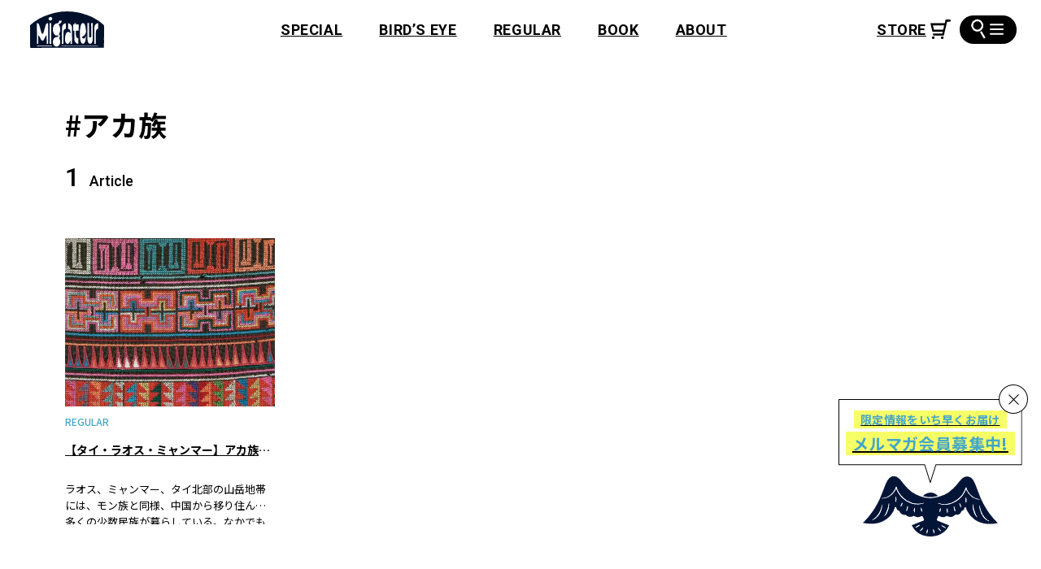

--- FILE ---
content_type: text/html; charset=UTF-8
request_url: https://migrateur.jp/tag/post_tag-983/
body_size: 39830
content:
<!DOCTYPE html>
<html lang="ja">
  <head>
<!-- Google Tag Manager -->
<script>(function(w,d,s,l,i){w[l]=w[l]||[];w[l].push({'gtm.start':
new Date().getTime(),event:'gtm.js'});var f=d.getElementsByTagName(s)[0],
j=d.createElement(s),dl=l!='dataLayer'?'&l='+l:'';j.async=true;j.src=
'https://www.googletagmanager.com/gtm.js?id='+i+dl;f.parentNode.insertBefore(j,f);
})(window,document,'script','dataLayer','GTM-KSS5N4C');</script>
<!-- End Google Tag Manager -->
    <meta charset="utf-8">
    <meta name="viewport" content="width=device-width,initial-scale=1,viewport-fit=cover">
    <link rel="apple-touch-icon" href="https://migrateur.jp/wp/wp-content/themes/migrateur/apple-touch-icon.png" sizes="192x192">
<link rel="preload" as="style" href="https://fonts.googleapis.com/css2?family=Noto+Sans+JP:wght@400;500;700&amp;family=Roboto:ital,wght@0,400;0,500;0,700;1,700&amp;display=swap">
<link rel="preload" as="style" href="https://migrateur.jp/wp/wp-content/themes/migrateur/assets/css/main.css?ver=1708120807">
<link rel="preload" as="style" href="https://migrateur.jp/wp/wp-content/themes/migrateur/assets/css/archive.css?ver=1706752831">
<meta name='robots' content='index, follow, max-image-preview:large, max-snippet:-1, max-video-preview:-1' />

	<!-- This site is optimized with the Yoast SEO plugin v22.1 - https://yoast.com/wordpress/plugins/seo/ -->
	<title>アカ族 | タグ | MIGRATEUR/ミグラテール</title>
	<meta name="description" content="⼿芸の魅⼒を多⾓的に紹介する、⼿芸の楽しみ⽅が見つかる総合情報サイト。" />
	<link rel="canonical" href="https://migrateur.jp/tag/post_tag-983/" />
	<meta property="og:locale" content="ja_JP" />
	<meta property="og:type" content="article" />
	<meta property="og:title" content="アカ族 | タグ | MIGRATEUR/ミグラテール" />
	<meta property="og:description" content="⼿芸の魅⼒を多⾓的に紹介する、⼿芸の楽しみ⽅が見つかる総合情報サイト。" />
	<meta property="og:url" content="https://migrateur.jp/tag/post_tag-983/" />
	<meta property="og:site_name" content="MIGRATEUR/ミグラテール" />
	<meta property="og:image" content="https://migrateur.jp/wp/wp-content/uploads/2023/08/OGP.jpg" />
	<meta property="og:image:width" content="1200" />
	<meta property="og:image:height" content="630" />
	<meta property="og:image:type" content="image/jpeg" />
	<meta name="twitter:card" content="summary_large_image" />
	<meta name="twitter:site" content="@migrateur_mag" />
	<script type="application/ld+json" class="yoast-schema-graph">{"@context":"https://schema.org","@graph":[{"@type":"CollectionPage","@id":"https://migrateur.jp/tag/post_tag-983/","url":"https://migrateur.jp/tag/post_tag-983/","name":"アカ族 | タグ | MIGRATEUR/ミグラテール","isPartOf":{"@id":"https://migrateur.jp/#website"},"primaryImageOfPage":{"@id":"https://migrateur.jp/tag/post_tag-983/#primaryimage"},"image":{"@id":"https://migrateur.jp/tag/post_tag-983/#primaryimage"},"thumbnailUrl":"https://migrateur.jp/wp/wp-content/uploads/2023/09/043_G0P0921h.jpg","description":"⼿芸の魅⼒を多⾓的に紹介する、⼿芸の楽しみ⽅が見つかる総合情報サイト。","breadcrumb":{"@id":"https://migrateur.jp/tag/post_tag-983/#breadcrumb"},"inLanguage":"ja"},{"@type":"ImageObject","inLanguage":"ja","@id":"https://migrateur.jp/tag/post_tag-983/#primaryimage","url":"https://migrateur.jp/wp/wp-content/uploads/2023/09/043_G0P0921h.jpg","contentUrl":"https://migrateur.jp/wp/wp-content/uploads/2023/09/043_G0P0921h.jpg","width":1707,"height":2560},{"@type":"BreadcrumbList","@id":"https://migrateur.jp/tag/post_tag-983/#breadcrumb","itemListElement":[{"@type":"ListItem","position":1,"name":"ホーム","item":"https://migrateur.jp/"},{"@type":"ListItem","position":2,"name":"アカ族"}]},{"@type":"WebSite","@id":"https://migrateur.jp/#website","url":"https://migrateur.jp/","name":"MIGRATEUR/ミグラテール","description":"「つくる」を楽しむ⼿芸と⼿仕事のウェブマガジン","potentialAction":[{"@type":"SearchAction","target":{"@type":"EntryPoint","urlTemplate":"https://migrateur.jp/?s={search_term_string}"},"query-input":"required name=search_term_string"}],"inLanguage":"ja"}]}</script>
	<!-- / Yoast SEO plugin. -->


<link rel='preconnect' href='https://platform.twitter.com' />
<link rel="alternate" type="application/rss+xml" title="MIGRATEUR/ミグラテール &raquo; アカ族 タグのフィード" href="https://migrateur.jp/tag/post_tag-983/feed/" />
<style id='global-styles-inline-css'>
body{--wp--preset--color--black: #000000;--wp--preset--color--cyan-bluish-gray: #abb8c3;--wp--preset--color--white: #ffffff;--wp--preset--color--pale-pink: #f78da7;--wp--preset--color--vivid-red: #cf2e2e;--wp--preset--color--luminous-vivid-orange: #ff6900;--wp--preset--color--luminous-vivid-amber: #fcb900;--wp--preset--color--light-green-cyan: #7bdcb5;--wp--preset--color--vivid-green-cyan: #00d084;--wp--preset--color--pale-cyan-blue: #8ed1fc;--wp--preset--color--vivid-cyan-blue: #0693e3;--wp--preset--color--vivid-purple: #9b51e0;--wp--preset--color--base: #000;--wp--preset--color--glay: #051433;--wp--preset--color--accent: #3192B5;--wp--preset--color--accent-2: #45A6C9;--wp--preset--gradient--vivid-cyan-blue-to-vivid-purple: linear-gradient(135deg,rgba(6,147,227,1) 0%,rgb(155,81,224) 100%);--wp--preset--gradient--light-green-cyan-to-vivid-green-cyan: linear-gradient(135deg,rgb(122,220,180) 0%,rgb(0,208,130) 100%);--wp--preset--gradient--luminous-vivid-amber-to-luminous-vivid-orange: linear-gradient(135deg,rgba(252,185,0,1) 0%,rgba(255,105,0,1) 100%);--wp--preset--gradient--luminous-vivid-orange-to-vivid-red: linear-gradient(135deg,rgba(255,105,0,1) 0%,rgb(207,46,46) 100%);--wp--preset--gradient--very-light-gray-to-cyan-bluish-gray: linear-gradient(135deg,rgb(238,238,238) 0%,rgb(169,184,195) 100%);--wp--preset--gradient--cool-to-warm-spectrum: linear-gradient(135deg,rgb(74,234,220) 0%,rgb(151,120,209) 20%,rgb(207,42,186) 40%,rgb(238,44,130) 60%,rgb(251,105,98) 80%,rgb(254,248,76) 100%);--wp--preset--gradient--blush-light-purple: linear-gradient(135deg,rgb(255,206,236) 0%,rgb(152,150,240) 100%);--wp--preset--gradient--blush-bordeaux: linear-gradient(135deg,rgb(254,205,165) 0%,rgb(254,45,45) 50%,rgb(107,0,62) 100%);--wp--preset--gradient--luminous-dusk: linear-gradient(135deg,rgb(255,203,112) 0%,rgb(199,81,192) 50%,rgb(65,88,208) 100%);--wp--preset--gradient--pale-ocean: linear-gradient(135deg,rgb(255,245,203) 0%,rgb(182,227,212) 50%,rgb(51,167,181) 100%);--wp--preset--gradient--electric-grass: linear-gradient(135deg,rgb(202,248,128) 0%,rgb(113,206,126) 100%);--wp--preset--gradient--midnight: linear-gradient(135deg,rgb(2,3,129) 0%,rgb(40,116,252) 100%);--wp--preset--font-size--small: 13px;--wp--preset--font-size--medium: 20px;--wp--preset--font-size--large: 36px;--wp--preset--font-size--x-large: 42px;--wp--preset--spacing--20: 0.44rem;--wp--preset--spacing--30: 0.67rem;--wp--preset--spacing--40: 1rem;--wp--preset--spacing--50: 1.5rem;--wp--preset--spacing--60: 2.25rem;--wp--preset--spacing--70: 3.38rem;--wp--preset--spacing--80: 5.06rem;--wp--preset--shadow--natural: 6px 6px 9px rgba(0, 0, 0, 0.2);--wp--preset--shadow--deep: 12px 12px 50px rgba(0, 0, 0, 0.4);--wp--preset--shadow--sharp: 6px 6px 0px rgba(0, 0, 0, 0.2);--wp--preset--shadow--outlined: 6px 6px 0px -3px rgba(255, 255, 255, 1), 6px 6px rgba(0, 0, 0, 1);--wp--preset--shadow--crisp: 6px 6px 0px rgba(0, 0, 0, 1);}body { margin: 0;--wp--style--global--content-size: 780px;--wp--style--global--wide-size: 960px; }.wp-site-blocks > .alignleft { float: left; margin-right: 2em; }.wp-site-blocks > .alignright { float: right; margin-left: 2em; }.wp-site-blocks > .aligncenter { justify-content: center; margin-left: auto; margin-right: auto; }:where(.wp-site-blocks) > * { margin-block-start: 1.5rem; margin-block-end: 0; }:where(.wp-site-blocks) > :first-child:first-child { margin-block-start: 0; }:where(.wp-site-blocks) > :last-child:last-child { margin-block-end: 0; }body { --wp--style--block-gap: 1.5rem; }body{font-family: sans-serif;padding-top: 0px;padding-right: 0px;padding-bottom: 0px;padding-left: 0px;}.wp-element-button, .wp-block-button__link{background-color: #32373c;border-width: 0;color: #fff;font-family: inherit;font-size: inherit;line-height: inherit;padding: calc(0.667em + 2px) calc(1.333em + 2px);text-decoration: none;}.has-black-color{color: var(--wp--preset--color--black) !important;}.has-cyan-bluish-gray-color{color: var(--wp--preset--color--cyan-bluish-gray) !important;}.has-white-color{color: var(--wp--preset--color--white) !important;}.has-pale-pink-color{color: var(--wp--preset--color--pale-pink) !important;}.has-vivid-red-color{color: var(--wp--preset--color--vivid-red) !important;}.has-luminous-vivid-orange-color{color: var(--wp--preset--color--luminous-vivid-orange) !important;}.has-luminous-vivid-amber-color{color: var(--wp--preset--color--luminous-vivid-amber) !important;}.has-light-green-cyan-color{color: var(--wp--preset--color--light-green-cyan) !important;}.has-vivid-green-cyan-color{color: var(--wp--preset--color--vivid-green-cyan) !important;}.has-pale-cyan-blue-color{color: var(--wp--preset--color--pale-cyan-blue) !important;}.has-vivid-cyan-blue-color{color: var(--wp--preset--color--vivid-cyan-blue) !important;}.has-vivid-purple-color{color: var(--wp--preset--color--vivid-purple) !important;}.has-base-color{color: var(--wp--preset--color--base) !important;}.has-glay-color{color: var(--wp--preset--color--glay) !important;}.has-accent-color{color: var(--wp--preset--color--accent) !important;}.has-accent-2-color{color: var(--wp--preset--color--accent-2) !important;}.has-black-background-color{background-color: var(--wp--preset--color--black) !important;}.has-cyan-bluish-gray-background-color{background-color: var(--wp--preset--color--cyan-bluish-gray) !important;}.has-white-background-color{background-color: var(--wp--preset--color--white) !important;}.has-pale-pink-background-color{background-color: var(--wp--preset--color--pale-pink) !important;}.has-vivid-red-background-color{background-color: var(--wp--preset--color--vivid-red) !important;}.has-luminous-vivid-orange-background-color{background-color: var(--wp--preset--color--luminous-vivid-orange) !important;}.has-luminous-vivid-amber-background-color{background-color: var(--wp--preset--color--luminous-vivid-amber) !important;}.has-light-green-cyan-background-color{background-color: var(--wp--preset--color--light-green-cyan) !important;}.has-vivid-green-cyan-background-color{background-color: var(--wp--preset--color--vivid-green-cyan) !important;}.has-pale-cyan-blue-background-color{background-color: var(--wp--preset--color--pale-cyan-blue) !important;}.has-vivid-cyan-blue-background-color{background-color: var(--wp--preset--color--vivid-cyan-blue) !important;}.has-vivid-purple-background-color{background-color: var(--wp--preset--color--vivid-purple) !important;}.has-base-background-color{background-color: var(--wp--preset--color--base) !important;}.has-glay-background-color{background-color: var(--wp--preset--color--glay) !important;}.has-accent-background-color{background-color: var(--wp--preset--color--accent) !important;}.has-accent-2-background-color{background-color: var(--wp--preset--color--accent-2) !important;}.has-black-border-color{border-color: var(--wp--preset--color--black) !important;}.has-cyan-bluish-gray-border-color{border-color: var(--wp--preset--color--cyan-bluish-gray) !important;}.has-white-border-color{border-color: var(--wp--preset--color--white) !important;}.has-pale-pink-border-color{border-color: var(--wp--preset--color--pale-pink) !important;}.has-vivid-red-border-color{border-color: var(--wp--preset--color--vivid-red) !important;}.has-luminous-vivid-orange-border-color{border-color: var(--wp--preset--color--luminous-vivid-orange) !important;}.has-luminous-vivid-amber-border-color{border-color: var(--wp--preset--color--luminous-vivid-amber) !important;}.has-light-green-cyan-border-color{border-color: var(--wp--preset--color--light-green-cyan) !important;}.has-vivid-green-cyan-border-color{border-color: var(--wp--preset--color--vivid-green-cyan) !important;}.has-pale-cyan-blue-border-color{border-color: var(--wp--preset--color--pale-cyan-blue) !important;}.has-vivid-cyan-blue-border-color{border-color: var(--wp--preset--color--vivid-cyan-blue) !important;}.has-vivid-purple-border-color{border-color: var(--wp--preset--color--vivid-purple) !important;}.has-base-border-color{border-color: var(--wp--preset--color--base) !important;}.has-glay-border-color{border-color: var(--wp--preset--color--glay) !important;}.has-accent-border-color{border-color: var(--wp--preset--color--accent) !important;}.has-accent-2-border-color{border-color: var(--wp--preset--color--accent-2) !important;}.has-vivid-cyan-blue-to-vivid-purple-gradient-background{background: var(--wp--preset--gradient--vivid-cyan-blue-to-vivid-purple) !important;}.has-light-green-cyan-to-vivid-green-cyan-gradient-background{background: var(--wp--preset--gradient--light-green-cyan-to-vivid-green-cyan) !important;}.has-luminous-vivid-amber-to-luminous-vivid-orange-gradient-background{background: var(--wp--preset--gradient--luminous-vivid-amber-to-luminous-vivid-orange) !important;}.has-luminous-vivid-orange-to-vivid-red-gradient-background{background: var(--wp--preset--gradient--luminous-vivid-orange-to-vivid-red) !important;}.has-very-light-gray-to-cyan-bluish-gray-gradient-background{background: var(--wp--preset--gradient--very-light-gray-to-cyan-bluish-gray) !important;}.has-cool-to-warm-spectrum-gradient-background{background: var(--wp--preset--gradient--cool-to-warm-spectrum) !important;}.has-blush-light-purple-gradient-background{background: var(--wp--preset--gradient--blush-light-purple) !important;}.has-blush-bordeaux-gradient-background{background: var(--wp--preset--gradient--blush-bordeaux) !important;}.has-luminous-dusk-gradient-background{background: var(--wp--preset--gradient--luminous-dusk) !important;}.has-pale-ocean-gradient-background{background: var(--wp--preset--gradient--pale-ocean) !important;}.has-electric-grass-gradient-background{background: var(--wp--preset--gradient--electric-grass) !important;}.has-midnight-gradient-background{background: var(--wp--preset--gradient--midnight) !important;}.has-small-font-size{font-size: var(--wp--preset--font-size--small) !important;}.has-medium-font-size{font-size: var(--wp--preset--font-size--medium) !important;}.has-large-font-size{font-size: var(--wp--preset--font-size--large) !important;}.has-x-large-font-size{font-size: var(--wp--preset--font-size--x-large) !important;}
.wp-block-navigation a:where(:not(.wp-element-button)){color: inherit;}
.wp-block-pullquote{font-size: 1.5em;line-height: 1.6;}
</style>
<link rel="stylesheet" href="https://fonts.googleapis.com/css2?family=Noto+Sans+JP:wght@400;500;700&#038;family=Roboto:ital,wght@0,400;0,500;0,700;1,700&#038;display=swap" media="print" onload="this.media='all';this.onload=null;"><link rel='stylesheet' id='my-style-css' href='https://migrateur.jp/wp/wp-content/themes/migrateur/assets/css/main.css?ver=1708120807' media='all' />
<link rel="stylesheet" href="https://migrateur.jp/wp/wp-content/themes/migrateur/assets/css/archive.css?ver=1706752831" media="print" onload="this.media='all';this.onload=null;"><link rel="stylesheet" href="https://migrateur.jp/wp/wp-content/plugins/wp-search-with-algolia/css/algolia-autocomplete.css?ver=2.7.1" media="print" onload="this.media='all';this.onload=null;"><script id="my-js-js-extra">
var ad_url = {"ajax_url":"https:\/\/migrateur.jp\/wp\/wp-admin\/admin-ajax.php"};
</script>
<script type="module" crossorigin src="https://migrateur.jp/wp/wp-content/themes/migrateur/assets/js/main.js?ver=1708120554"></script>
<script src="https://migrateur.jp/wp/wp-includes/js/underscore.min.js?ver=1.13.4" defer></script>
<script src="https://migrateur.jp/wp/wp-content/themes/migrateur/algolia/wp-template.js?ver=6.4.7" defer></script>
		<style>
			.algolia-search-highlight {
				background-color: #fffbcc;
				border-radius: 2px;
				font-style: normal;
			}
		</style>
		<style type="text/css">.broken_link, a.broken_link {
	text-decoration: line-through;
}</style>  </head>
  <body class="archive tag tag-post_tag-983 tag-983 wp-embed-responsive Scroll">
<!-- Google Tag Manager (noscript) -->
<noscript><iframe src="https://www.googletagmanager.com/ns.html?id=GTM-KSS5N4C"
height="0" width="0" style="display:none;visibility:hidden"></iframe></noscript>
<!-- End Google Tag Manager (noscript) -->
    <script>
      const setViewport = _ => {
        const vh = window.innerHeight * 0.01
        const vw = document.body.clientWidth * 0.01
        document.documentElement.style.setProperty('--vh', `${vh}px`)
        document.documentElement.style.setProperty('--vw', `${vw}px`)
        document.documentElement.style.setProperty('--vmin', `${Math.min(vw, vh)}px`)
        document.documentElement.style.setProperty('--vw2', vw)
      }
      window.addEventListener('resize', setViewport, {passive: true})
      setViewport()
    </script>
    <input class="visuallyhidden" id="menu" type="checkbox">
    <header class="st-Header">
      <div class="st-Header_Inner st-Width">
        <p class="st-Header_Logo"><a href="https://migrateur.jp/">
            <svg width="90.778" height="45">
              <title>Migrateur</title>
              <use xlink:href="#icon-logo-alt"></use>
            </svg></a></p>
        <ul class="st-Header_Menu font-Roboto st-PCG">
          <li><a href="https://migrateur.jp/special/">SPECIAL</a></li>
          <li><a href="https://migrateur.jp/birds-eye/">BIRD’S EYE</a></li>
          <li><a href="https://migrateur.jp/regular/">REGULAR</a></li>
          <li><a href="https://migrateur.jp/book/">BOOK</a></li>
          <li><a href="https://migrateur.jp/about/">ABOUT</a></li>
        </ul><a class="st-Header_Cart font-Roboto_B" href="https://migrateurmagazine.stores.jp/" target="_blank">
          <svg width="24.824" height="24">
            <title>STORE</title>
            <use xlink:href="#icon-cart"></use>
          </svg></a>
        <label class="st-HeaderHamburger" for="menu"><span class="st-HeaderHamburger_Search">
            <svg width="15.211" height="26.325">
              <use xlink:href="#icon-search"></use>
            </svg></span><span class="st-HeaderHamburger_Line"><span></span></span></label>
      </div>
      <nav class="st-HeaderMenu st-WidthPC">
        <label class="st-HeaderMenu_Bg st-PC" for="menu" aria-label="閉じる"></label>
        <div class="st-HeaderMenu_Inner">
          <div class="st-HeaderMenu_Header">
            <label class="st-HeaderMenu_Close" for="menu" aria-label="閉じる"></label><a class="st-HeaderMenu_Logo" href="https://migrateur.jp/">
              <picture>
                <source srcset="https://migrateur.jp/wp/wp-content/themes/migrateur/assets/img/logo-alt-pc.png 183w, https://migrateur.jp/wp/wp-content/themes/migrateur/assets/img/logo-alt-pc@2x.png 366w" sizes="(min-width: 80em) 183px, calc(183vw / 12.8)" media="(min-width: 48em)" width="183" height="91"><img src="https://migrateur.jp/wp/wp-content/themes/migrateur/assets/img/logo-alt.png" srcset="https://migrateur.jp/wp/wp-content/themes/migrateur/assets/img/logo-alt.png 90w, https://migrateur.jp/wp/wp-content/themes/migrateur/assets/img/logo-alt@2x.png 180w" alt="Migrateur" width="90" height="45" loading="lazy" decoding="async">
              </picture></a>
            <ul class="st-HeaderMenu_Menu font-Roboto">
              <li><a href="https://migrateur.jp/special/">SPECIAL</a></li>
              <li><a href="https://migrateur.jp/birds-eye/">BIRD’S EYE</a></li>
              <li><a href="https://migrateur.jp/regular/">REGULAR</a></li>
              <li><a href="https://migrateur.jp/book/">BOOK</a></li>
              <li><a href="https://migrateur.jp/about/">ABOUT</a></li>
              <li><a href="https://migrateurmagazine.stores.jp/" target="_blank">STORE
                  <svg width="24.824" height="24">
                    <use xlink:href="#icon-cart"></use>
                  </svg></a></li>
            </ul>
            <ul class="st-HeaderMenu_Sns">
              <li><a href="https://www.instagram.com/migrateur_magazine/" target="_blank">
                  <svg width="18.779" height="19.1">
                    <title>Instagram</title>
                    <use xlink:href="#icon-instagram"></use>
                  </svg></a></li>
              <li><a href="https://www.youtube.com/channel/UCVuRmjt6pqz-nXkKUdj4nxw" target="_blank">
                  <svg width="22.838" height="16.091">
                    <title>Youtube</title>
                    <use xlink:href="#icon-youtube"></use>
                  </svg></a></li>
              <li><a href="https://podcasters.spotify.com/pod/show/migrateur" target="_blank">
                  <svg width="19.033" height="19.033">
                    <title>Spotify</title>
                    <use xlink:href="#icon-spotify"></use>
                  </svg></a></li>
              <li><a href="https://twitter.com/migrateur_mag" target="_blank">
                  <svg width="16" height="16">
                    <title>Twitter</title>
                    <use xlink:href="#icon-x-twitter"></use>
                  </svg></a></li>
            </ul>
          </div>
          <div class="st-HeaderMenu_Search">
            <form role="search" method="get" action="https://migrateur.jp/">
  <input type="text" value="" name="s" placeholder="キーワード検索">
  <button>
    <svg width="15.211" height="26.325">
      <use xlink:href="#icon-search"></use>
    </svg>
  </button>
</form>          </div>
          <section class="st-HeaderMenuTag">
            <h2 class="st-HeaderMenuTag_Title">タグ一覧</h2>
            <ul class="st-HeaderMenuTag_List">
              <li><a href="https://migrateur.jp/tag/post_tag-562/">ソーイング</a></li>
              <li><a href="https://migrateur.jp/tag/post_tag-414/">ブティック社</a></li>
              <li><a href="https://migrateur.jp/tag/post_tag-47/">編み物</a></li>
              <li><a href="https://migrateur.jp/tag/post_tag-1785/">旅する書店</a></li>
              <li><a href="https://migrateur.jp/tag/post_tag-1784/">ミグラテールブックス</a></li>
              <li><a href="https://migrateur.jp/tag/post_tag-50/">刺繍</a></li>
              <li><a href="https://migrateur.jp/tag/post_tag-812/">世界の手仕事</a></li>
              <li><a href="https://migrateur.jp/tag/post_tag-396/">文化出版局</a></li>
              <li><a href="https://migrateur.jp/tag/post_tag-228/">ぬいぐるみ</a></li>
              <li><a href="https://migrateur.jp/tag/post_tag-782/">小物</a></li>
              <li><a href="https://migrateur.jp/tag/post_tag-603/">ラトビア</a></li>
              <li><a href="https://migrateur.jp/tag/post_tag-232/">バッグ</a></li>
              <li><a href="https://migrateur.jp/tag/post_tag-599/">おすすめ選書</a></li>
              <li><a href="https://migrateur.jp/tag/post_tag-606/">バルト三国</a></li>
              <li><a href="https://migrateur.jp/tag/post_tag-593/">誠文堂新光社</a></li>
              <li><a href="https://migrateur.jp/tag/post_tag-402/">グラフィック社</a></li>
              <li><a href="https://migrateur.jp/tag/post_tag-839/">アジアのかわいい刺繍</a></li>
              <li><a href="https://migrateur.jp/tag/post_tag-442/">ハマナカ</a></li>
              <li><a href="https://migrateur.jp/tag/post_tag-604/">溝口明子</a></li>
              <li><a href="https://migrateur.jp/tag/subaru/">SUBARU</a></li>
              <li><a href="https://migrateur.jp/tag/post_tag-1052/">ヨーロッパの手仕事</a></li>
              <li><a href="https://migrateur.jp/tag/post_tag-387/">アジア</a></li>
              <li><a href="https://migrateur.jp/tag/post_tag-1252/">刺しゅう</a></li>
              <li><a href="https://migrateur.jp/tag/post_tag-177/">かぎ針</a></li>
              <li><a href="https://migrateur.jp/tag/post_tag-247/">アクセサリー</a></li>
              <li><a href="https://migrateur.jp/tag/post_tag-4/">かぎ針編み</a></li>
              <li><a href="https://migrateur.jp/tag/post_tag-596/">ニット</a></li>
              <li><a href="https://migrateur.jp/tag/post_tag-738/">あみぐるみ</a></li>
              <li><a href="https://migrateur.jp/tag/post_tag-937/">民族衣装</a></li>
              <li><a href="https://migrateur.jp/tag/post_tag-413/">日本文芸社</a></li>
              <li><a href="https://migrateur.jp/tag/post_tag-1089/">こもの</a></li>
              <li><a href="https://migrateur.jp/tag/post_tag-176/">棒針</a></li>
              <li><a href="https://migrateur.jp/tag/post_tag-1093/">リメイク</a></li>
              <li><a href="https://migrateur.jp/tag/post_tag-136/">ビーズ</a></li>
              <li><a href="https://migrateur.jp/tag/post_tag-1143/">ニットウエア</a></li>
              <li><a href="https://migrateur.jp/tag/post_tag-1390/">ハギレ</a></li>
              <li><a href="https://migrateur.jp/tag/post_tag-694/">パッチワーク</a></li>
              <li><a href="https://migrateur.jp/tag/post_tag-1157/">2023年10月</a></li>
              <li><a href="https://migrateur.jp/tag/post_tag-820/">グレゴリ青山</a></li>
              <li><a href="https://migrateur.jp/tag/post_tag-1124/">ぬいぐるみ作家</a></li>
              <li><a href="https://migrateur.jp/tag/post_tag-1692/">2024年3月</a></li>
              <li><a href="https://migrateur.jp/tag/post_tag-2240/">2024年11月</a></li>
              <li><a href="https://migrateur.jp/tag/post_tag-316/">初心者</a></li>
              <li><a href="https://migrateur.jp/tag/post_tag-320/">文化・伝統継承</a></li>
              <li><a href="https://migrateur.jp/tag/post_tag-814/">ヨーロッパのかわいい刺繡</a></li>
              <li><a href="https://migrateur.jp/tag/post_tag-821/">マンガ</a></li>
              <li><a href="https://migrateur.jp/tag/post_tag-823/">手芸中毒</a></li>
              <li><a href="https://migrateur.jp/tag/post_tag-2170/">2024年9月</a></li>
              <li><a href="https://migrateur.jp/tag/post_tag-92/">キルト</a></li>
              <li><a href="https://migrateur.jp/tag/post_tag-290/">クリスマス</a></li>
              <li><a href="https://migrateur.jp/tag/post_tag-822/">漫画</a></li>
              <li><a href="https://migrateur.jp/tag/post_tag-2195/">2024年10月</a></li>
              <li><a href="https://migrateur.jp/tag/post_tag-178/">ミシン</a></li>
              <li><a href="https://migrateur.jp/tag/post_tag-841/">インド</a></li>
              <li><a href="https://migrateur.jp/tag/post_tag-1104/">服</a></li>
              <li><a href="https://migrateur.jp/tag/post_tag-1185/">2023年11月</a></li>
              <li><a href="https://migrateur.jp/tag/post_tag-1510/">2024年2月</a></li>
              <li><a href="https://migrateur.jp/tag/post_tag-605/">民芸市</a></li>
              <li><a href="https://migrateur.jp/tag/post_tag-824/">グレさんぽ</a></li>
              <li><a href="https://migrateur.jp/tag/post_tag-825/">京都</a></li>
              <li><a href="https://migrateur.jp/tag/post_tag-2516/">2025年4月</a></li>
              <li><a href="https://migrateur.jp/tag/post_tag-1127/">職人</a></li>
              <li><a href="https://migrateur.jp/tag/post_tag-1144/">2023年9月</a></li>
              <li><a href="https://migrateur.jp/tag/post_tag-2685/">2025年9月</a></li>
              <li><a href="https://migrateur.jp/tag/post_tag-608/">かご</a></li>
              <li><a href="https://migrateur.jp/tag/post_tag-645/">2023年6月</a></li>
              <li><a href="https://migrateur.jp/tag/post_tag-1128/">ラトビアの手仕事</a></li>
              <li><a href="https://migrateur.jp/tag/post_tag-1640/">2024年5月</a></li>
              <li><a href="https://migrateur.jp/tag/post_tag-2122/">2024年8月</a></li>
              <li><a href="https://migrateur.jp/tag/post_tag-2489/">2025年3月</a></li>
              <li><a href="https://migrateur.jp/tag/post_tag-2591/">2025年6月</a></li>
              <li><a href="https://migrateur.jp/tag/post_tag-51/">刺し子</a></li>
              <li><a href="https://migrateur.jp/tag/post_tag-80/">折り紙</a></li>
              <li><a href="https://migrateur.jp/tag/post_tag-805/">日用品</a></li>
              <li><a href="https://migrateur.jp/tag/post_tag-932/">世界のかわいい刺繡</a></li>
              <li><a href="https://migrateur.jp/tag/post_tag-1244/">ウェア</a></li>
              <li><a href="https://migrateur.jp/tag/post_tag-1412/">2023年12月</a></li>
              <li><a href="https://migrateur.jp/tag/post_tag-788/">2023年7月</a></li>
              <li><a href="https://migrateur.jp/tag/post_tag-1533/">2024年1月</a></li>
              <li><a href="https://migrateur.jp/tag/post_tag-244/">ポーチ</a></li>
              <li><a href="https://migrateur.jp/tag/post_tag-607/">ミトン</a></li>
              <li><a href="https://migrateur.jp/tag/post_tag-842/">インドの手仕事</a></li>
              <li><a href="https://migrateur.jp/tag/junk-food-opera/">JUNK FOOD OPERA</a></li>
              <li><a href="https://migrateur.jp/tag/post_tag-1190/">ハタヤエリ</a></li>
              <li><a href="https://migrateur.jp/tag/post_tag-1215/">手工芸</a></li>
              <li><a href="https://migrateur.jp/tag/post_tag-1504/">着物リメイク</a></li>
              <li><a href="https://migrateur.jp/tag/post_tag-2353/">2024年12月</a></li>
              <li><a href="https://migrateur.jp/tag/post_tag-2455/">2025年2月</a></li>
              <li><a href="https://migrateur.jp/tag/post_tag-97/">手編み</a></li>
              <li><a href="https://migrateur.jp/tag/post_tag-613/">洋服</a></li>
              <li><a href="https://migrateur.jp/tag/post_tag-1103/">和布</a></li>
              <li><a href="https://migrateur.jp/tag/post_tag-1714/">クオッカちゃん</a></li>
              <li><a href="https://migrateur.jp/tag/post_tag-2112/">2024年7月</a></li>
              <li><a href="https://migrateur.jp/tag/post_tag-2550/">2025年5月</a></li>
              <li><a href="https://migrateur.jp/tag/post_tag-126/">毛糸</a></li>
              <li><a href="https://migrateur.jp/tag/post_tag-397/">朝日新聞出版</a></li>
              <li><a href="https://migrateur.jp/tag/post_tag-404/">産業編集センター</a></li>
              <li><a href="https://migrateur.jp/tag/post_tag-634/">紙バンド</a></li>
              <li><a href="https://migrateur.jp/tag/post_tag-644/">2023年5月</a></li>
              <li><a href="https://migrateur.jp/tag/post_tag-885/">日本の手仕事</a></li>
              <li><a href="https://migrateur.jp/tag/post_tag-1057/">手縫い</a></li>
              <li><a href="https://migrateur.jp/tag/post_tag-1078/">2023年8月</a></li>
              <li><a href="https://migrateur.jp/tag/post_tag-1214/">手工芸品</a></li>
              <li><a href="https://migrateur.jp/tag/post_tag-1503/">経済</a></li>
              <li><a href="https://migrateur.jp/tag/shimaitabi/">shimaitabi</a></li>
              <li><a href="https://migrateur.jp/tag/post_tag-58/">棒針編み</a></li>
              <li><a href="https://migrateur.jp/tag/post_tag-64/">ダーニング</a></li>
              <li><a href="https://migrateur.jp/tag/post_tag-288/">秋冬</a></li>
              <li><a href="https://migrateur.jp/tag/post_tag-517/">横山起也</a></li>
              <li><a href="https://migrateur.jp/tag/post_tag-561/">ハンドメイド</a></li>
              <li><a href="https://migrateur.jp/tag/post_tag-1208/">デンマーク</a></li>
              <li><a href="https://migrateur.jp/tag/post_tag-1240/">ウエア</a></li>
              <li><a href="https://migrateur.jp/tag/post_tag-1649/">主婦と生活社</a></li>
              <li><a href="https://migrateur.jp/tag/post_tag-56/">織物</a></li>
              <li><a href="https://migrateur.jp/tag/christmas/">Christmas</a></li>
              <li><a href="https://migrateur.jp/tag/post_tag-1479/">日東書院本社</a></li>
              <li><a href="https://migrateur.jp/tag/post_tag-1822/">2024年4月</a></li>
              <li><a href="https://migrateur.jp/tag/post_tag-2010/">2024年6月</a></li>
              <li><a href="https://migrateur.jp/tag/post_tag-2430/">ぬいぐるみ漫画</a></li>
              <li><a href="https://migrateur.jp/tag/post_tag-2432/">無料漫画</a></li>
              <li><a href="https://migrateur.jp/tag/post_tag-2433/">ぬいぐるみのクオッカちゃん</a></li>
              <li><a href="https://migrateur.jp/tag/post_tag-622/">子ども服</a></li>
              <li><a href="https://migrateur.jp/tag/post_tag-720/">福島県</a></li>
              <li><a href="https://migrateur.jp/tag/post_tag-1126/">バスケット</a></li>
              <li><a href="https://migrateur.jp/tag/post_tag-1137/">動物</a></li>
              <li><a href="https://migrateur.jp/tag/post_tag-1292/">クリスマスマーケット</a></li>
              <li><a href="https://migrateur.jp/tag/post_tag-2431/">無料コミック</a></li>
              <li><a href="https://migrateur.jp/tag/post_tag-2446/">2025年1月</a></li>
              <li><a href="https://migrateur.jp/tag/post_tag-2673/">2025年8月</a></li>
              <li><a href="https://migrateur.jp/tag/post_tag-65/">ミラー刺繍</a></li>
              <li><a href="https://migrateur.jp/tag/amirisu/">amirisu</a></li>
              <li><a href="https://migrateur.jp/tag/post_tag-1109/">ニットウェア</a></li>
              <li><a href="https://migrateur.jp/tag/post_tag-646/">会津木綿</a></li>
              <li><a href="https://migrateur.jp/tag/post_tag-721/">手芸人生相談</a></li>
              <li><a href="https://migrateur.jp/tag/post_tag-744/">お繕い</a></li>
              <li><a href="https://migrateur.jp/tag/post_tag-758/">ショップ</a></li>
              <li><a href="https://migrateur.jp/tag/post_tag-797/">夏</a></li>
              <li><a href="https://migrateur.jp/tag/post_tag-864/">世界のかわいい刺繍</a></li>
              <li><a href="https://migrateur.jp/tag/post_tag-949/">韓国</a></li>
              <li><a href="https://migrateur.jp/tag/post_tag-1308/">鈴木幸子</a></li>
              <li><a href="https://migrateur.jp/tag/post_tag-2480/">手芸中毒者</a></li>
              <li><a href="https://migrateur.jp/tag/post_tag-2638/">2025年7月</a></li>
              <li><a href="https://migrateur.jp/tag/post_tag-2706/">2025年10月</a></li>
              <li><a href="https://migrateur.jp/tag/post_tag-60/">クロスステッチ</a></li>
              <li><a href="https://migrateur.jp/tag/post_tag-242/">ワンピース</a></li>
              <li><a href="https://migrateur.jp/tag/post_tag-401/">河出書房新社</a></li>
              <li><a href="https://migrateur.jp/tag/birds-eye-gallery/">BIRD’S EYE GALLERY</a></li>
              <li><a href="https://migrateur.jp/tag/post_tag-659/">バーズアイ</a></li>
              <li><a href="https://migrateur.jp/tag/post_tag-722/">ポッドキャスト</a></li>
              <li><a href="https://migrateur.jp/tag/post_tag-757/">お土産</a></li>
              <li><a href="https://migrateur.jp/tag/post_tag-1183/">花</a></li>
              <li><a href="https://migrateur.jp/tag/post_tag-1210/">ヘレナ＆パニラ</a></li>
              <li><a href="https://migrateur.jp/tag/make/">MAKE</a></li>
              <li><a href="https://migrateur.jp/tag/post_tag-1365/">リトアニア</a></li>
              <li><a href="https://migrateur.jp/tag/post_tag-1665/">市川直美</a></li>
              <li><a href="https://migrateur.jp/tag/post_tag-1667/">アメリカンキルト</a></li>
              <li><a href="https://migrateur.jp/tag/daruma/">DARUMA</a></li>
              <li><a href="https://migrateur.jp/tag/post_tag-1849/">別府竹細工</a></li>
              <li><a href="https://migrateur.jp/tag/post_tag-2188/">手仕事店</a></li>
              <li><a href="https://migrateur.jp/tag/post_tag-151/">着物</a></li>
              <li><a href="https://migrateur.jp/tag/post_tag-231/">マフラー</a></li>
              <li><a href="https://migrateur.jp/tag/post_tag-233/">レース</a></li>
              <li><a href="https://migrateur.jp/tag/post_tag-250/">ドール</a></li>
              <li><a href="https://migrateur.jp/tag/post_tag-382/">中国</a></li>
              <li><a href="https://migrateur.jp/tag/post_tag-595/">日本</a></li>
              <li><a href="https://migrateur.jp/tag/post_tag-743/">会津</a></li>
              <li><a href="https://migrateur.jp/tag/post_tag-761/">布</a></li>
              <li><a href="https://migrateur.jp/tag/post_tag-794/">フェルト</a></li>
              <li><a href="https://migrateur.jp/tag/post_tag-934/">ポーランド</a></li>
              <li><a href="https://migrateur.jp/tag/post_tag-1111/">インテリアこもの</a></li>
              <li><a href="https://migrateur.jp/tag/post_tag-1484/">修繕</a></li>
              <li><a href="https://migrateur.jp/tag/post_tag-1634/">ドール服</a></li>
              <li><a href="https://migrateur.jp/tag/post_tag-55/">手芸</a></li>
              <li><a href="https://migrateur.jp/tag/post_tag-93/">羊毛フェルト</a></li>
              <li><a href="https://migrateur.jp/tag/post_tag-129/">リボン</a></li>
              <li><a href="https://migrateur.jp/tag/post_tag-257/">モチーフ</a></li>
              <li><a href="https://migrateur.jp/tag/post_tag-287/">春夏</a></li>
              <li><a href="https://migrateur.jp/tag/post_tag-419/">エクスナレッジ</a></li>
              <li><a href="https://migrateur.jp/tag/post_tag-589/">推しぬい</a></li>
              <li><a href="https://migrateur.jp/tag/post_tag-626/">ワニブックス</a></li>
              <li><a href="https://migrateur.jp/tag/post_tag-753/">手仕事</a></li>
              <li><a href="https://migrateur.jp/tag/post_tag-815/">スウェーデン</a></li>
              <li><a href="https://migrateur.jp/tag/post_tag-913/">中国の手仕事</a></li>
              <li><a href="https://migrateur.jp/tag/post_tag-974/">アメリカの手仕事</a></li>
              <li><a href="https://migrateur.jp/tag/post_tag-1005/">イギリス</a></li>
              <li><a href="https://migrateur.jp/tag/post_tag-1030/">イギリスの手仕事</a></li>
              <li><a href="https://migrateur.jp/tag/post_tag-1053/">アジアの手仕事</a></li>
              <li><a href="https://migrateur.jp/tag/post_tag-1209/">北欧</a></li>
              <li><a href="https://migrateur.jp/tag/post_tag-1600/">赤木真弓</a></li>
              <li><a href="https://migrateur.jp/tag/post_tag-1686/">横田株式会社</a></li>
              <li><a href="https://migrateur.jp/tag/post_tag-1848/">竹細工</a></li>
              <li><a href="https://migrateur.jp/tag/post_tag-1850/">大分の手仕事</a></li>
              <li><a href="https://migrateur.jp/tag/post_tag-1851/">大分県</a></li>
              <li><a href="https://migrateur.jp/tag/post_tag-82/">ペーパークラフト</a></li>
              <li><a href="https://migrateur.jp/tag/post_tag-128/">レジン</a></li>
              <li><a href="https://migrateur.jp/tag/post_tag-226/">セーター</a></li>
              <li><a href="https://migrateur.jp/tag/post_tag-230/">帽子</a></li>
              <li><a href="https://migrateur.jp/tag/post_tag-478/">林ことみ</a></li>
              <li><a href="https://migrateur.jp/tag/post_tag-630/">ミニチュア</a></li>
              <li><a href="https://migrateur.jp/tag/post_tag-662/">エコアンダリヤ</a></li>
              <li><a href="https://migrateur.jp/tag/post_tag-691/">織り</a></li>
              <li><a href="https://migrateur.jp/tag/post_tag-828/">スウェーデンの手仕事</a></li>
              <li><a href="https://migrateur.jp/tag/post_tag-871/">ハンガリー</a></li>
              <li><a href="https://migrateur.jp/tag/post_tag-1091/">かんたん</a></li>
              <li><a href="https://migrateur.jp/tag/post_tag-1211/">しましま編み</a></li>
              <li><a href="https://migrateur.jp/tag/post_tag-1242/">靴下</a></li>
              <li><a href="https://migrateur.jp/tag/post_tag-1302/">クリスマスツリー</a></li>
              <li><a href="https://migrateur.jp/tag/post_tag-1821/">古布</a></li>
              <li><a href="https://migrateur.jp/tag/post_tag-1854/">竹</a></li>
              <li><a href="https://migrateur.jp/tag/post_tag-1858/">かご編み</a></li>
              <li><a href="https://migrateur.jp/tag/post_tag-1991/">かごバッグ</a></li>
              <li><a href="https://migrateur.jp/tag/post_tag-2126/">戦争</a></li>
              <li><a href="https://migrateur.jp/tag/post_tag-2129/">パターン</a></li>
              <li><a href="https://migrateur.jp/tag/post_tag-52/">パッチワーク・キルト</a></li>
              <li><a href="https://migrateur.jp/tag/post_tag-68/">こぎん刺し</a></li>
              <li><a href="https://migrateur.jp/tag/post_tag-74/">アップリケ</a></li>
              <li><a href="https://migrateur.jp/tag/post_tag-95/">ヒンメリ</a></li>
              <li><a href="https://migrateur.jp/tag/post_tag-164/">はぎれ</a></li>
              <li><a href="https://migrateur.jp/tag/post_tag-223/">モビール</a></li>
              <li><a href="https://migrateur.jp/tag/post_tag-227/">ベスト</a></li>
              <li><a href="https://migrateur.jp/tag/post_tag-269/">猫</a></li>
              <li><a href="https://migrateur.jp/tag/kadokawa/">KADOKAWA</a></li>
              <li><a href="https://migrateur.jp/tag/post_tag-591/">陶芸</a></li>
              <li><a href="https://migrateur.jp/tag/post_tag-648/">2023年4月</a></li>
              <li><a href="https://migrateur.jp/tag/post_tag-679/">平栗あずさ</a></li>
              <li><a href="https://migrateur.jp/tag/post_tag-712/">南郷刺し子</a></li>
              <li><a href="https://migrateur.jp/tag/post_tag-745/">伝統文化</a></li>
              <li><a href="https://migrateur.jp/tag/post_tag-750/">どこにもない編み物研究室</a></li>
              <li><a href="https://migrateur.jp/tag/post_tag-810/">フランス</a></li>
              <li><a href="https://migrateur.jp/tag/post_tag-938/">ブラウス</a></li>
              <li><a href="https://migrateur.jp/tag/post_tag-961/">中米の手仕事</a></li>
              <li><a href="https://migrateur.jp/tag/post_tag-1051/">伝統刺繍</a></li>
              <li><a href="https://migrateur.jp/tag/post_tag-1081/">うさんこチャンネル</a></li>
              <li><a href="https://migrateur.jp/tag/post_tag-1087/">高橋恵美子</a></li>
              <li><a href="https://migrateur.jp/tag/post_tag-1092/">帯</a></li>
              <li><a href="https://migrateur.jp/tag/post_tag-1100/">リース</a></li>
              <li><a href="https://migrateur.jp/tag/post_tag-1110/">ストール</a></li>
              <li><a href="https://migrateur.jp/tag/post_tag-1145/">眞道美恵子</a></li>
              <li><a href="https://migrateur.jp/tag/post_tag-1174/">矢崎順子</a></li>
              <li><a href="https://migrateur.jp/tag/artist-in/">artist in</a></li>
              <li><a href="https://migrateur.jp/tag/post_tag-1205/">手袋</a></li>
              <li><a href="https://migrateur.jp/tag/post_tag-1248/">おりがみ</a></li>
              <li><a href="https://migrateur.jp/tag/post_tag-1267/">ミセスのスタイルブック</a></li>
              <li><a href="https://migrateur.jp/tag/post_tag-1278/">作り方</a></li>
              <li><a href="https://migrateur.jp/tag/post_tag-1290/">ドイツ</a></li>
              <li><a href="https://migrateur.jp/tag/post_tag-1317/">ハーブ</a></li>
              <li><a href="https://migrateur.jp/tag/post_tag-1432/">リネン</a></li>
              <li><a href="https://migrateur.jp/tag/post_tag-1439/">ラトビアのミトン</a></li>
              <li><a href="https://migrateur.jp/tag/post_tag-1483/">メンディング</a></li>
              <li><a href="https://migrateur.jp/tag/post_tag-1534/">ファッション</a></li>
              <li><a href="https://migrateur.jp/tag/post_tag-1683/">宮内愛姫</a></li>
              <li><a href="https://migrateur.jp/tag/post_tag-1684/">チェーンステッチ</a></li>
              <li><a href="https://migrateur.jp/tag/post_tag-1685/">ブランケットステッチ</a></li>
              <li><a href="https://migrateur.jp/tag/post_tag-1852/">伝統的工芸品</a></li>
              <li><a href="https://migrateur.jp/tag/post_tag-1857/">大分土産</a></li>
              <li><a href="https://migrateur.jp/tag/post_tag-2016/">世界の布</a></li>
              <li><a href="https://migrateur.jp/tag/post_tag-2043/">文化学園服飾博物館</a></li>
              <li><a href="https://migrateur.jp/tag/post_tag-2061/">布こもの</a></li>
              <li><a href="https://migrateur.jp/tag/post_tag-2106/">60代</a></li>
              <li><a href="https://migrateur.jp/tag/post_tag-2187/">ラトビア土産</a></li>
              <li><a href="https://migrateur.jp/tag/post_tag-2311/">初心者向け</a></li>
              <li><a href="https://migrateur.jp/tag/post_tag-2423/">織物製品</a></li>
              <li><a href="https://migrateur.jp/tag/post_tag-2637/">オールドパターン</a></li>
              <li><a href="https://migrateur.jp/tag/post_tag-2672/">あみもの</a></li>
              <li><a href="https://migrateur.jp/tag/post_tag-5/">クロシェ</a></li>
              <li><a href="https://migrateur.jp/tag/post_tag-7/">インテリア</a></li>
              <li><a href="https://migrateur.jp/tag/post_tag-187/">パンチニードル</a></li>
              <li><a href="https://migrateur.jp/tag/post_tag-254/">ブローチ</a></li>
              <li><a href="https://migrateur.jp/tag/post_tag-258/">ベビー</a></li>
              <li><a href="https://migrateur.jp/tag/post_tag-395/">日本ヴォーグ社</a></li>
              <li><a href="https://migrateur.jp/tag/post_tag-409/">世界文化社</a></li>
              <li><a href="https://migrateur.jp/tag/post_tag-420/">啓佑社</a></li>
              <li><a href="https://migrateur.jp/tag/post_tag-496/">ベルンド・ケストラー</a></li>
              <li><a href="https://migrateur.jp/tag/post_tag-501/">マカベアリス</a></li>
              <li><a href="https://migrateur.jp/tag/post_tag-563/">大人服</a></li>
              <li><a href="https://migrateur.jp/tag/post_tag-625/">レディブティック</a></li>
              <li><a href="https://migrateur.jp/tag/post_tag-655/">2023年3月</a></li>
              <li><a href="https://migrateur.jp/tag/post_tag-698/">編み込み</a></li>
              <li><a href="https://migrateur.jp/tag/aska/">aska.</a></li>
              <li><a href="https://migrateur.jp/tag/post_tag-728/">ディズニー</a></li>
              <li><a href="https://migrateur.jp/tag/post_tag-729/">いしばしなおこ</a></li>
              <li><a href="https://migrateur.jp/tag/post_tag-746/">南会津</a></li>
              <li><a href="https://migrateur.jp/tag/post_tag-749/">刺し子絆纏</a></li>
              <li><a href="https://migrateur.jp/tag/post_tag-751/">編み物好き</a></li>
              <li><a href="https://migrateur.jp/tag/post_tag-752/">手芸好き</a></li>
              <li><a href="https://migrateur.jp/tag/knitting/">knitting</a></li>
              <li><a href="https://migrateur.jp/tag/wool/">wool</a></li>
              <li><a href="https://migrateur.jp/tag/post_tag-760/">生地</a></li>
              <li><a href="https://migrateur.jp/tag/post_tag-790/">赤ちゃん</a></li>
              <li><a href="https://migrateur.jp/tag/post_tag-835/">白糸刺繍</a></li>
              <li><a href="https://migrateur.jp/tag/post_tag-866/">ウズベキスタン</a></li>
              <li><a href="https://migrateur.jp/tag/post_tag-867/">ウズベキスタンの手仕事</a></li>
              <li><a href="https://migrateur.jp/tag/post_tag-872/">ハンガリーの手仕事</a></li>
              <li><a href="https://migrateur.jp/tag/post_tag-881/">パキスタン</a></li>
              <li><a href="https://migrateur.jp/tag/post_tag-882/">パキスタンの手仕事</a></li>
              <li><a href="https://migrateur.jp/tag/post_tag-1015/">パレスチナ</a></li>
              <li><a href="https://migrateur.jp/tag/post_tag-1048/">ボビンレース</a></li>
              <li><a href="https://migrateur.jp/tag/post_tag-1061/">さぶ</a></li>
              <li><a href="https://migrateur.jp/tag/post_tag-1080/">うさんこ</a></li>
              <li><a href="https://migrateur.jp/tag/post_tag-1088/">手ぬい</a></li>
              <li><a href="https://migrateur.jp/tag/post_tag-1106/">エプロン</a></li>
              <li><a href="https://migrateur.jp/tag/post_tag-1112/">エストニア</a></li>
              <li><a href="https://migrateur.jp/tag/post_tag-1133/">歴史</a></li>
              <li><a href="https://migrateur.jp/tag/post_tag-1135/">ザ・ハレーションズ</a></li>
              <li><a href="https://migrateur.jp/tag/post_tag-1147/">そぼろ</a></li>
              <li><a href="https://migrateur.jp/tag/post_tag-1158/">編み物ざむらい</a></li>
              <li><a href="https://migrateur.jp/tag/post_tag-1175/">三つ編み</a></li>
              <li><a href="https://migrateur.jp/tag/post_tag-1236/">オーナメント</a></li>
              <li><a href="https://migrateur.jp/tag/post_tag-1291/">森本智子</a></li>
              <li><a href="https://migrateur.jp/tag/post_tag-1296/">むらなか・ゆきまさ</a></li>
              <li><a href="https://migrateur.jp/tag/post_tag-1297/">フィンランド</a></li>
              <li><a href="https://migrateur.jp/tag/post_tag-1303/">装飾品</a></li>
              <li><a href="https://migrateur.jp/tag/post_tag-1354/">編み物☆堀之内</a></li>
              <li><a href="https://migrateur.jp/tag/post_tag-1434/">リガ</a></li>
              <li><a href="https://migrateur.jp/tag/post_tag-1444/">食文化</a></li>
              <li><a href="https://migrateur.jp/tag/post_tag-1502/">お直し</a></li>
              <li><a href="https://migrateur.jp/tag/post_tag-1523/">帯刀貴子</a></li>
              <li><a href="https://migrateur.jp/tag/post_tag-1524/">補修</a></li>
              <li><a href="https://migrateur.jp/tag/post_tag-1525/">メリヤス編み</a></li>
              <li><a href="https://migrateur.jp/tag/post_tag-1526/">ゴム編み</a></li>
              <li><a href="https://migrateur.jp/tag/post_tag-1527/">裏メリヤス編み</a></li>
              <li><a href="https://migrateur.jp/tag/post_tag-1528/">マッシュルーム</a></li>
              <li><a href="https://migrateur.jp/tag/post_tag-1620/">見せる修繕</a></li>
              <li><a href="https://migrateur.jp/tag/post_tag-1700/">シニア</a></li>
              <li><a href="https://migrateur.jp/tag/post_tag-1800/">あの人のおすすめ選書</a></li>
              <li><a href="https://migrateur.jp/tag/post_tag-1810/">動物詩集</a></li>
              <li><a href="https://migrateur.jp/tag/post_tag-1853/">伝統工芸</a></li>
              <li><a href="https://migrateur.jp/tag/post_tag-1877/">レトロ</a></li>
              <li><a href="https://migrateur.jp/tag/post_tag-1952/">別府土産</a></li>
              <li><a href="https://migrateur.jp/tag/post_tag-1956/">手仕事の品が買える店</a></li>
              <li><a href="https://migrateur.jp/tag/post_tag-2005/">雑貨</a></li>
              <li><a href="https://migrateur.jp/tag/post_tag-2042/">ラトルズ</a></li>
              <li><a href="https://migrateur.jp/tag/post_tag-2046/">手芸店</a></li>
              <li><a href="https://migrateur.jp/tag/post_tag-2067/">商用利用OK</a></li>
              <li><a href="https://migrateur.jp/tag/post_tag-2305/">ソノモノ</a></li>
              <li><a href="https://migrateur.jp/tag/post_tag-2483/">キルギスの手仕事</a></li>
              <li><a href="https://migrateur.jp/tag/post_tag-2602/">大阪・関西万博</a></li>
              <li><a href="https://migrateur.jp/tag/post_tag-2603/">バルトパビリオン</a></li>
              <li><a href="https://migrateur.jp/tag/post_tag-2778/">2025年11月</a></li>
              <li><a href="https://migrateur.jp/tag/post_tag-53/">洋裁</a></li>
              <li><a href="https://migrateur.jp/tag/post_tag-61/">ハーダンガー刺繍</a></li>
              <li><a href="https://migrateur.jp/tag/post_tag-70/">カンタ</a></li>
              <li><a href="https://migrateur.jp/tag/post_tag-146/">刺繍糸</a></li>
              <li><a href="https://migrateur.jp/tag/post_tag-150/">ドライフラワー</a></li>
              <li><a href="https://migrateur.jp/tag/post_tag-156/">ミシン糸</a></li>
              <li><a href="https://migrateur.jp/tag/post_tag-163/">アイロンビーズ</a></li>
              <li><a href="https://migrateur.jp/tag/post_tag-168/">織り機</a></li>
              <li><a href="https://migrateur.jp/tag/post_tag-262/">ハンドメイド作家</a></li>
              <li><a href="https://migrateur.jp/tag/sdgs/">SDGs</a></li>
              <li><a href="https://migrateur.jp/tag/post_tag-379/">北海道</a></li>
              <li><a href="https://migrateur.jp/tag/post_tag-388/">ヨーロッパ</a></li>
              <li><a href="https://migrateur.jp/tag/post_tag-393/">中東</a></li>
              <li><a href="https://migrateur.jp/tag/post_tag-399/">NHK出版</a></li>
              <li><a href="https://migrateur.jp/tag/post_tag-415/">マイナビ出版</a></li>
              <li><a href="https://migrateur.jp/tag/post_tag-494/">寺西恵里子</a></li>
              <li><a href="https://migrateur.jp/tag/post_tag-498/">堀川波</a></li>
              <li><a href="https://migrateur.jp/tag/post_tag-564/">手織り</a></li>
              <li><a href="https://migrateur.jp/tag/youtuber/">youtuber</a></li>
              <li><a href="https://migrateur.jp/tag/marshell/">marshell</a></li>
              <li><a href="https://migrateur.jp/tag/post_tag-692/">伝統</a></li>
              <li><a href="https://migrateur.jp/tag/post_tag-756/">どこ編み研究室</a></li>
              <li><a href="https://migrateur.jp/tag/post_tag-772/">ドイリー</a></li>
              <li><a href="https://migrateur.jp/tag/post_tag-796/">着せかえ</a></li>
              <li><a href="https://migrateur.jp/tag/post_tag-803/">大高輝美</a></li>
              <li><a href="https://migrateur.jp/tag/post_tag-813/">フランスの手仕事</a></li>
              <li><a href="https://migrateur.jp/tag/post_tag-832/">幾何学模様</a></li>
              <li><a href="https://migrateur.jp/tag/post_tag-873/">トルコ</a></li>
              <li><a href="https://migrateur.jp/tag/post_tag-876/">オヤ</a></li>
              <li><a href="https://migrateur.jp/tag/post_tag-892/">ポルトガル</a></li>
              <li><a href="https://migrateur.jp/tag/post_tag-893/">ポルトガルの手仕事</a></li>
              <li><a href="https://migrateur.jp/tag/post_tag-940/">チェコ</a></li>
              <li><a href="https://migrateur.jp/tag/post_tag-969/">タイ</a></li>
              <li><a href="https://migrateur.jp/tag/post_tag-979/">ラオス</a></li>
              <li><a href="https://migrateur.jp/tag/post_tag-982/">ビーズワーク</a></li>
              <li><a href="https://migrateur.jp/tag/post_tag-998/">ネパール</a></li>
              <li><a href="https://migrateur.jp/tag/post_tag-999/">ネパールの手仕事</a></li>
              <li><a href="https://migrateur.jp/tag/post_tag-1034/">伝統工芸品</a></li>
              <li><a href="https://migrateur.jp/tag/post_tag-1054/">韓国の手仕事</a></li>
              <li><a href="https://migrateur.jp/tag/post_tag-1063/">型紙</a></li>
              <li><a href="https://migrateur.jp/tag/post_tag-1083/">着せ替え</a></li>
              <li><a href="https://migrateur.jp/tag/post_tag-1114/">タリン</a></li>
              <li><a href="https://migrateur.jp/tag/post_tag-1121/">秋</a></li>
              <li><a href="https://migrateur.jp/tag/post_tag-1136/">きせかえ</a></li>
              <li><a href="https://migrateur.jp/tag/post_tag-1142/">女の子</a></li>
              <li><a href="https://migrateur.jp/tag/post_tag-1155/">ふぃぃゆ</a></li>
              <li><a href="https://migrateur.jp/tag/post_tag-1169/">未来商店</a></li>
              <li><a href="https://migrateur.jp/tag/doudou-poi/">doudou-poi</a></li>
              <li><a href="https://migrateur.jp/tag/yumico/">yumico</a></li>
              <li><a href="https://migrateur.jp/tag/post_tag-1201/">パペット</a></li>
              <li><a href="https://migrateur.jp/tag/post_tag-1212/">マウチ</a></li>
              <li><a href="https://migrateur.jp/tag/post_tag-1219/">ざぶとん</a></li>
              <li><a href="https://migrateur.jp/tag/chango/">chango</a></li>
              <li><a href="https://migrateur.jp/tag/post_tag-1254/">パリ</a></li>
              <li><a href="https://migrateur.jp/tag/post_tag-1280/">ゆらゆら</a></li>
              <li><a href="https://migrateur.jp/tag/post_tag-1286/">リカちゃん</a></li>
              <li><a href="https://migrateur.jp/tag/post_tag-1295/">グリューワイン</a></li>
              <li><a href="https://migrateur.jp/tag/post_tag-1298/">伝統装飾</a></li>
              <li><a href="https://migrateur.jp/tag/post_tag-1344/">生活工房</a></li>
              <li><a href="https://migrateur.jp/tag/post_tag-1359/">ひと結び</a></li>
              <li><a href="https://migrateur.jp/tag/post_tag-1363/">小鳥山いん子</a></li>
              <li><a href="https://migrateur.jp/tag/sena-klets/">SENĀ KLĒTS</a></li>
              <li><a href="https://migrateur.jp/tag/post_tag-1386/">建築</a></li>
              <li><a href="https://migrateur.jp/tag/post_tag-1387/">教会</a></li>
              <li><a href="https://migrateur.jp/tag/post_tag-1396/">絵本</a></li>
              <li><a href="https://migrateur.jp/tag/post_tag-1405/">自然</a></li>
              <li><a href="https://migrateur.jp/tag/post_tag-1419/">十二支</a></li>
              <li><a href="https://migrateur.jp/tag/post_tag-1425/">グラニースクエア</a></li>
              <li><a href="https://migrateur.jp/tag/post_tag-1426/">モチーフ編み</a></li>
              <li><a href="https://migrateur.jp/tag/post_tag-1476/">すてきにハンドメイド</a></li>
              <li><a href="https://migrateur.jp/tag/post_tag-1491/">西村知子</a></li>
              <li><a href="https://migrateur.jp/tag/post_tag-1495/">うさんこのごきげんハンドメイド</a></li>
              <li><a href="https://migrateur.jp/tag/post_tag-1518/">ステッチ</a></li>
              <li><a href="https://migrateur.jp/tag/post_tag-1546/">ミセス</a></li>
              <li><a href="https://migrateur.jp/tag/post_tag-1561/">クラフトアート</a></li>
              <li><a href="https://migrateur.jp/tag/post_tag-1574/">スーベニア</a></li>
              <li><a href="https://migrateur.jp/tag/post_tag-1596/">木工</a></li>
              <li><a href="https://migrateur.jp/tag/post_tag-1613/">見せるメンディング</a></li>
              <li><a href="https://migrateur.jp/tag/post_tag-1614/">ビジブルメンディング</a></li>
              <li><a href="https://migrateur.jp/tag/post_tag-1630/">ベンガル地方</a></li>
              <li><a href="https://migrateur.jp/tag/post_tag-1631/">望月真理</a></li>
              <li><a href="https://migrateur.jp/tag/post_tag-1657/">春日一枝</a></li>
              <li><a href="https://migrateur.jp/tag/post_tag-1672/">関口佳那</a></li>
              <li><a href="https://migrateur.jp/tag/post_tag-1676/">ワークショップ</a></li>
              <li><a href="https://migrateur.jp/tag/post_tag-1688/">ライフスタイル</a></li>
              <li><a href="https://migrateur.jp/tag/post_tag-1699/">大人</a></li>
              <li><a href="https://migrateur.jp/tag/post_tag-1703/">刺し子の研究</a></li>
              <li><a href="https://migrateur.jp/tag/post_tag-1707/">ホームスパン</a></li>
              <li><a href="https://migrateur.jp/tag/post_tag-1723/">在本彌生</a></li>
              <li><a href="https://migrateur.jp/tag/post_tag-1726/">橋本治</a></li>
              <li><a href="https://migrateur.jp/tag/post_tag-1741/">猫田ゆかり</a></li>
              <li><a href="https://migrateur.jp/tag/post_tag-1742/">ニッタ―ズハイ！</a></li>
              <li><a href="https://migrateur.jp/tag/post_tag-1743/">漫画家</a></li>
              <li><a href="https://migrateur.jp/tag/post_tag-1754/">向田邦子</a></li>
              <li><a href="https://migrateur.jp/tag/post_tag-1758/">キルト作家</a></li>
              <li><a href="https://migrateur.jp/tag/post_tag-1759/">赤毛のアン</a></li>
              <li><a href="https://migrateur.jp/tag/post_tag-1760/">西東社</a></li>
              <li><a href="https://migrateur.jp/tag/lili-nana/">LiLi nana*</a></li>
              <li><a href="https://migrateur.jp/tag/post_tag-1778/">安藤宏子</a></li>
              <li><a href="https://migrateur.jp/tag/post_tag-1786/">サイチカ</a></li>
              <li><a href="https://migrateur.jp/tag/post_tag-1802/">池田みのり</a></li>
              <li><a href="https://migrateur.jp/tag/post_tag-1803/">実乃莉</a></li>
              <li><a href="https://migrateur.jp/tag/post_tag-1811/">イサガー</a></li>
              <li><a href="https://migrateur.jp/tag/post_tag-1815/">山貝香</a></li>
              <li><a href="https://migrateur.jp/tag/post_tag-1856/">大分観光</a></li>
              <li><a href="https://migrateur.jp/tag/post_tag-1888/">簡単</a></li>
              <li><a href="https://migrateur.jp/tag/post_tag-1891/">草木染め</a></li>
              <li><a href="https://migrateur.jp/tag/post_tag-1924/">別府</a></li>
              <li><a href="https://migrateur.jp/tag/post_tag-1954/">手仕事土産</a></li>
              <li><a href="https://migrateur.jp/tag/post_tag-1985/">手作り服</a></li>
              <li><a href="https://migrateur.jp/tag/post_tag-2030/">戸塚刺しゅう</a></li>
              <li><a href="https://migrateur.jp/tag/post_tag-2041/">世界のビーズ</a></li>
              <li><a href="https://migrateur.jp/tag/post_tag-2065/">布小物</a></li>
              <li><a href="https://migrateur.jp/tag/post_tag-2066/">はりもぐら。</a></li>
              <li><a href="https://migrateur.jp/tag/post_tag-2069/">ラトビア民族野外博物館</a></li>
              <li><a href="https://migrateur.jp/tag/post_tag-2087/">鳥</a></li>
              <li><a href="https://migrateur.jp/tag/post_tag-2115/">服作り</a></li>
              <li><a href="https://migrateur.jp/tag/post_tag-2137/">世界</a></li>
              <li><a href="https://migrateur.jp/tag/post_tag-2205/">アメリ―</a></li>
              <li><a href="https://migrateur.jp/tag/post_tag-2218/">コットンフレンド</a></li>
              <li><a href="https://migrateur.jp/tag/post_tag-2231/">ヘレナ・イェンセン</a></li>
              <li><a href="https://migrateur.jp/tag/post_tag-2232/">パニラ・フィスカー</a></li>
              <li><a href="https://migrateur.jp/tag/post_tag-2247/">和小物</a></li>
              <li><a href="https://migrateur.jp/tag/post_tag-2262/">朝野由美子</a></li>
              <li><a href="https://migrateur.jp/tag/post_tag-2263/">山本めぐみ</a></li>
              <li><a href="https://migrateur.jp/tag/post_tag-2283/">モールドール</a></li>
              <li><a href="https://migrateur.jp/tag/post_tag-2306/">羊毛</a></li>
              <li><a href="https://migrateur.jp/tag/post_tag-2352/">山と溪谷社</a></li>
              <li><a href="https://migrateur.jp/tag/post_tag-2386/">東欧の手仕事</a></li>
              <li><a href="https://migrateur.jp/tag/limbazu-tine/">Limbažu Tīne</a></li>
              <li><a href="https://migrateur.jp/tag/post_tag-2425/">リンバジュ・ティーネ</a></li>
              <li><a href="https://migrateur.jp/tag/post_tag-2426/">リンバジ</a></li>
              <li><a href="https://migrateur.jp/tag/post_tag-2471/">フィンエアー</a></li>
              <li><a href="https://migrateur.jp/tag/post_tag-2484/">エジェ</a></li>
              <li><a href="https://migrateur.jp/tag/post_tag-2712/">ぬい旅</a></li>
              <li><a href="https://migrateur.jp/tag/post_tag-69/">菱刺し</a></li>
              <li><a href="https://migrateur.jp/tag/post_tag-72/">ハワイアンキルト</a></li>
              <li><a href="https://migrateur.jp/tag/post_tag-78/">つまみ細工</a></li>
              <li><a href="https://migrateur.jp/tag/post_tag-79/">切り紙</a></li>
              <li><a href="https://migrateur.jp/tag/post_tag-81/">木彫り</a></li>
              <li><a href="https://migrateur.jp/tag/post_tag-85/">レザークラフト</a></li>
              <li><a href="https://migrateur.jp/tag/post_tag-88/">マクラメ</a></li>
              <li><a href="https://migrateur.jp/tag/post_tag-112/">木</a></li>
              <li><a href="https://migrateur.jp/tag/post_tag-117/">麦わら</a></li>
              <li><a href="https://migrateur.jp/tag/post_tag-138/">樹脂粘土</a></li>
              <li><a href="https://migrateur.jp/tag/post_tag-143/">クラフトバンド</a></li>
              <li><a href="https://migrateur.jp/tag/post_tag-161/">レース糸</a></li>
              <li><a href="https://migrateur.jp/tag/post_tag-165/">ちりめん</a></li>
              <li><a href="https://migrateur.jp/tag/post_tag-243/">パンツ</a></li>
              <li><a href="https://migrateur.jp/tag/post_tag-249/">エコクラフト</a></li>
              <li><a href="https://migrateur.jp/tag/post_tag-260/">キッズ</a></li>
              <li><a href="https://migrateur.jp/tag/post_tag-265/">作家</a></li>
              <li><a href="https://migrateur.jp/tag/post_tag-268/">犬</a></li>
              <li><a href="https://migrateur.jp/tag/post_tag-362/">アウトドア</a></li>
              <li><a href="https://migrateur.jp/tag/post_tag-391/">アフリカ</a></li>
              <li><a href="https://migrateur.jp/tag/post_tag-405/">主婦の友社</a></li>
              <li><a href="https://migrateur.jp/tag/post_tag-408/">成美堂出版</a></li>
              <li><a href="https://migrateur.jp/tag/post_tag-416/">ホビージャパン</a></li>
              <li><a href="https://migrateur.jp/tag/post_tag-436/">大和書房</a></li>
              <li><a href="https://migrateur.jp/tag/post_tag-469/">メルヘンアート</a></li>
              <li><a href="https://migrateur.jp/tag/post_tag-470/">ルシアン</a></li>
              <li><a href="https://migrateur.jp/tag/post_tag-485/">中野ユカリ</a></li>
              <li><a href="https://migrateur.jp/tag/pienisieni/">PieniSieni</a></li>
              <li><a href="https://migrateur.jp/tag/post_tag-508/">松浦香苗</a></li>
              <li><a href="https://migrateur.jp/tag/post_tag-511/">マエダメグ</a></li>
              <li><a href="https://migrateur.jp/tag/post_tag-592/">事典</a></li>
              <li><a href="https://migrateur.jp/tag/post_tag-609/">サンリオ</a></li>
              <li><a href="https://migrateur.jp/tag/post_tag-614/">ユニット折り紙</a></li>
              <li><a href="https://migrateur.jp/tag/post_tag-624/">雑誌</a></li>
              <li><a href="https://migrateur.jp/tag/post_tag-631/">粘土</a></li>
              <li><a href="https://migrateur.jp/tag/post_tag-632/">スイーツ</a></li>
              <li><a href="https://migrateur.jp/tag/post_tag-638/">小さい</a></li>
              <li><a href="https://migrateur.jp/tag/post_tag-663/">ミニバッグ</a></li>
              <li><a href="https://migrateur.jp/tag/post_tag-666/">奥美有紀</a></li>
              <li><a href="https://migrateur.jp/tag/post_tag-667/">つがわみお</a></li>
              <li><a href="https://migrateur.jp/tag/post_tag-673/">ベーシック</a></li>
              <li><a href="https://migrateur.jp/tag/post_tag-677/">宗のりこ</a></li>
              <li><a href="https://migrateur.jp/tag/ucono/">ucono</a></li>
              <li><a href="https://migrateur.jp/tag/post_tag-685/">2022年8月</a></li>
              <li><a href="https://migrateur.jp/tag/post_tag-688/">岡本啓子</a></li>
              <li><a href="https://migrateur.jp/tag/post_tag-689/">池上舞</a></li>
              <li><a href="https://migrateur.jp/tag/post_tag-693/">木綿</a></li>
              <li><a href="https://migrateur.jp/tag/post_tag-695/">織機</a></li>
              <li><a href="https://migrateur.jp/tag/post_tag-699/">縞</a></li>
              <li><a href="https://migrateur.jp/tag/post_tag-702/">コーディネート</a></li>
              <li><a href="https://migrateur.jp/tag/post_tag-709/">しずく堂</a></li>
              <li><a href="https://migrateur.jp/tag/post_tag-714/">越膳夕香</a></li>
              <li><a href="https://migrateur.jp/tag/post_tag-716/">はらっぱ</a></li>
              <li><a href="https://migrateur.jp/tag/post_tag-724/">60代からのソーイング</a></li>
              <li><a href="https://migrateur.jp/tag/post_tag-731/">大倉ちはる</a></li>
              <li><a href="https://migrateur.jp/tag/post_tag-736/">伝統模様</a></li>
              <li><a href="https://migrateur.jp/tag/itoa/">itoa</a></li>
              <li><a href="https://migrateur.jp/tag/post_tag-742/">アメリーエフ《合太》</a></li>
              <li><a href="https://migrateur.jp/tag/post_tag-759/">鶴ヶ城</a></li>
              <li><a href="https://migrateur.jp/tag/post_tag-767/">遠藤佐絵子</a></li>
              <li><a href="https://migrateur.jp/tag/post_tag-780/">香田あおい</a></li>
              <li><a href="https://migrateur.jp/tag/post_tag-784/">PPバンド</a></li>
              <li><a href="https://migrateur.jp/tag/post_tag-785/">松田裕美</a></li>
              <li><a href="https://migrateur.jp/tag/post_tag-792/">ミドリノクマ</a></li>
              <li><a href="https://migrateur.jp/tag/post_tag-795/">マスコット</a></li>
              <li><a href="https://migrateur.jp/tag/post_tag-799/">和服</a></li>
              <li><a href="https://migrateur.jp/tag/post_tag-829/">ヘルシングランド地方</a></li>
              <li><a href="https://migrateur.jp/tag/post_tag-833/">南スウェーデン</a></li>
              <li><a href="https://migrateur.jp/tag/post_tag-850/">ラバリ族</a></li>
              <li><a href="https://migrateur.jp/tag/post_tag-874/">トルコの手仕事</a></li>
              <li><a href="https://migrateur.jp/tag/post_tag-875/">イーネオヤ</a></li>
              <li><a href="https://migrateur.jp/tag/post_tag-878/">カロチャ刺繍</a></li>
              <li><a href="https://migrateur.jp/tag/post_tag-895/">ミーニョ地方</a></li>
              <li><a href="https://migrateur.jp/tag/post_tag-919/">ノルウェー</a></li>
              <li><a href="https://migrateur.jp/tag/post_tag-954/">グアテマラ</a></li>
              <li><a href="https://migrateur.jp/tag/post_tag-970/">ベトナム</a></li>
              <li><a href="https://migrateur.jp/tag/post_tag-972/">フィリピン</a></li>
              <li><a href="https://migrateur.jp/tag/post_tag-975/">アメリカ</a></li>
              <li><a href="https://migrateur.jp/tag/post_tag-984/">メキシコ</a></li>
              <li><a href="https://migrateur.jp/tag/post_tag-989/">アフリカの刺繍</a></li>
              <li><a href="https://migrateur.jp/tag/post_tag-994/">モンゴルの手仕事</a></li>
              <li><a href="https://migrateur.jp/tag/post_tag-995/">モンゴル</a></li>
              <li><a href="https://migrateur.jp/tag/post_tag-1007/">アフガニスタン</a></li>
              <li><a href="https://migrateur.jp/tag/post_tag-1008/">アフガニスタンの手仕事</a></li>
              <li><a href="https://migrateur.jp/tag/post_tag-1010/">ビーズ刺繡</a></li>
              <li><a href="https://migrateur.jp/tag/post_tag-1012/">ドロンワーク</a></li>
              <li><a href="https://migrateur.jp/tag/post_tag-1035/">北アメリカ</a></li>
              <li><a href="https://migrateur.jp/tag/post_tag-1044/">コニャクフ</a></li>
              <li><a href="https://migrateur.jp/tag/post_tag-1049/">ビーズ刺繍</a></li>
              <li><a href="https://migrateur.jp/tag/post_tag-1059/">手づくり</a></li>
              <li><a href="https://migrateur.jp/tag/post_tag-1064/">フェルトマスコット</a></li>
              <li><a href="https://migrateur.jp/tag/post_tag-1069/">ペイント</a></li>
              <li><a href="https://migrateur.jp/tag/post_tag-1072/">地球屋</a></li>
              <li><a href="https://migrateur.jp/tag/post_tag-1073/">レース編み</a></li>
              <li><a href="https://migrateur.jp/tag/post_tag-1079/">毛糸だま</a></li>
              <li><a href="https://migrateur.jp/tag/post_tag-1086/">ぬい</a></li>
              <li><a href="https://migrateur.jp/tag/post_tag-1099/">四季</a></li>
              <li><a href="https://migrateur.jp/tag/post_tag-1108/">和菓子</a></li>
              <li><a href="https://migrateur.jp/tag/post_tag-1113/">ムフ島</a></li>
              <li><a href="https://migrateur.jp/tag/post_tag-1115/">キヒノ</a></li>
              <li><a href="https://migrateur.jp/tag/post_tag-1116/">ムフ</a></li>
              <li><a href="https://migrateur.jp/tag/post_tag-1122/">ビーズステッチ</a></li>
              <li><a href="https://migrateur.jp/tag/post_tag-1123/">デリカビーズ</a></li>
              <li><a href="https://migrateur.jp/tag/post_tag-1141/">男の子</a></li>
              <li><a href="https://migrateur.jp/tag/soboro/">SOBORO</a></li>
              <li><a href="https://migrateur.jp/tag/kayo/">kayo</a></li>
              <li><a href="https://migrateur.jp/tag/post_tag-1161/">キヒヌ島</a></li>
              <li><a href="https://migrateur.jp/tag/post_tag-1165/">スカート</a></li>
              <li><a href="https://migrateur.jp/tag/post_tag-1167/">カード織り</a></li>
              <li><a href="https://migrateur.jp/tag/post_tag-1170/">白樺細工</a></li>
              <li><a href="https://migrateur.jp/tag/post_tag-1171/">リーガトネ</a></li>
              <li><a href="https://migrateur.jp/tag/post_tag-1186/">絶滅危惧種</a></li>
              <li><a href="https://migrateur.jp/tag/post_tag-1217/">男女</a></li>
              <li><a href="https://migrateur.jp/tag/post_tag-1218/">橋本真由子</a></li>
              <li><a href="https://migrateur.jp/tag/post_tag-1221/">伊吹広子</a></li>
              <li><a href="https://migrateur.jp/tag/noconoco/">noconoco</a></li>
              <li><a href="https://migrateur.jp/tag/tyoutyo/">tyoUtyo</a></li>
              <li><a href="https://migrateur.jp/tag/post_tag-1228/">虫モチーフ</a></li>
              <li><a href="https://migrateur.jp/tag/post_tag-1234/">プズリ</a></li>
              <li><a href="https://migrateur.jp/tag/puzuri/">Puzuri</a></li>
              <li><a href="https://migrateur.jp/tag/puzuris/">Puzuris</a></li>
              <li><a href="https://migrateur.jp/tag/post_tag-1243/">ルームシューズ</a></li>
              <li><a href="https://migrateur.jp/tag/post_tag-1247/">輪針</a></li>
              <li><a href="https://migrateur.jp/tag/post_tag-1249/">どうぶつ</a></li>
              <li><a href="https://migrateur.jp/tag/post_tag-1264/">フェアアイル</a></li>
              <li><a href="https://migrateur.jp/tag/post_tag-1274/">地域</a></li>
              <li><a href="https://migrateur.jp/tag/post_tag-1275/">モビール作家</a></li>
              <li><a href="https://migrateur.jp/tag/post_tag-1276/">福岡県</a></li>
              <li><a href="https://migrateur.jp/tag/post_tag-1277/">よしいいくえ</a></li>
              <li><a href="https://migrateur.jp/tag/post_tag-1293/">シュトレン</a></li>
              <li><a href="https://migrateur.jp/tag/post_tag-1300/">山本睦子</a></li>
              <li><a href="https://migrateur.jp/tag/post_tag-1301/">ヒンメリ作家</a></li>
              <li><a href="https://migrateur.jp/tag/post_tag-1320/">オランダ</a></li>
              <li><a href="https://migrateur.jp/tag/post_tag-1321/">骨董品</a></li>
              <li><a href="https://migrateur.jp/tag/post_tag-1327/">ヘルシンキ</a></li>
              <li><a href="https://migrateur.jp/tag/post_tag-1333/">クリスマス菓子</a></li>
              <li><a href="https://migrateur.jp/tag/post_tag-1347/">展覧会</a></li>
              <li><a href="https://migrateur.jp/tag/post_tag-1352/">イベントレポート</a></li>
              <li><a href="https://migrateur.jp/tag/post_tag-1360/">サテンリボン</a></li>
              <li><a href="https://migrateur.jp/tag/post_tag-1361/">PPテープ</a></li>
              <li><a href="https://migrateur.jp/tag/post_tag-1362/">ワックスコード</a></li>
              <li><a href="https://migrateur.jp/tag/post_tag-1366/">畳縁</a></li>
              <li><a href="https://migrateur.jp/tag/post_tag-1368/">高田織物</a></li>
              <li><a href="https://migrateur.jp/tag/post_tag-1373/">ミカ＊ユカ</a></li>
              <li><a href="https://migrateur.jp/tag/post_tag-1380/">ふわもこ</a></li>
              <li><a href="https://migrateur.jp/tag/post_tag-1388/">木造</a></li>
              <li><a href="https://migrateur.jp/tag/post_tag-1393/">テディベア</a></li>
              <li><a href="https://migrateur.jp/tag/post_tag-1400/">ippoたおか</a></li>
              <li><a href="https://migrateur.jp/tag/post_tag-1401/">サウナ</a></li>
              <li><a href="https://migrateur.jp/tag/post_tag-1414/">乙女</a></li>
              <li><a href="https://migrateur.jp/tag/post_tag-1415/">ロリータ</a></li>
              <li><a href="https://migrateur.jp/tag/post_tag-1420/">タペストリー</a></li>
              <li><a href="https://migrateur.jp/tag/post_tag-1424/">グラニー編み</a></li>
              <li><a href="https://migrateur.jp/tag/post_tag-1427/">ミグラテールストア</a></li>
              <li><a href="https://migrateur.jp/tag/post_tag-1450/">トラカイ</a></li>
              <li><a href="https://migrateur.jp/tag/post_tag-1451/">郷土料理</a></li>
              <li><a href="https://migrateur.jp/tag/post_tag-1453/">トラカイ城</a></li>
              <li><a href="https://migrateur.jp/tag/post_tag-1470/">ミグラテール手芸部</a></li>
              <li><a href="https://migrateur.jp/tag/post_tag-1488/">柴犬</a></li>
              <li><a href="https://migrateur.jp/tag/post_tag-1505/">2024年１月</a></li>
              <li><a href="https://migrateur.jp/tag/post_tag-1506/">くらはしれい</a></li>
              <li><a href="https://migrateur.jp/tag/post_tag-1516/">草花</a></li>
              <li><a href="https://migrateur.jp/tag/post_tag-1517/">神尾茉利</a></li>
              <li><a href="https://migrateur.jp/tag/post_tag-1531/">読み物</a></li>
              <li><a href="https://migrateur.jp/tag/post_tag-1544/">暮らし</a></li>
              <li><a href="https://migrateur.jp/tag/post_tag-1553/">こども</a></li>
              <li><a href="https://migrateur.jp/tag/post_tag-1572/">タオル</a></li>
              <li><a href="https://migrateur.jp/tag/post_tag-1576/">リストウォーマー</a></li>
              <li><a href="https://migrateur.jp/tag/post_tag-1583/">ヴィルニュス</a></li>
              <li><a href="https://migrateur.jp/tag/post_tag-1590/">通園通学</a></li>
              <li><a href="https://migrateur.jp/tag/post_tag-1597/">手のひらサイズ</a></li>
              <li><a href="https://migrateur.jp/tag/visiblemending/">visiblemending</a></li>
              <li><a href="https://migrateur.jp/tag/post_tag-1622/">森麗子</a></li>
              <li><a href="https://migrateur.jp/tag/post_tag-1623/">ファブリック・ピクチャー</a></li>
              <li><a href="https://migrateur.jp/tag/greenpoint-books-things/">greenpoint books &amp; things</a></li>
              <li><a href="https://migrateur.jp/tag/post_tag-1645/">宝石</a></li>
              <li><a href="https://migrateur.jp/tag/post_tag-1652/">ボタニカル</a></li>
              <li><a href="https://migrateur.jp/tag/post_tag-1655/">こま編み</a></li>
              <li><a href="https://migrateur.jp/tag/post_tag-1658/">学研</a></li>
              <li><a href="https://migrateur.jp/tag/post_tag-1659/">ピチ</a></li>
              <li><a href="https://migrateur.jp/tag/post_tag-1660/">子ども手芸</a></li>
              <li><a href="https://migrateur.jp/tag/post_tag-1661/">ポンポン</a></li>
              <li><a href="https://migrateur.jp/tag/post_tag-1662/">はじめての手づくり</a></li>
              <li><a href="https://migrateur.jp/tag/post_tag-1663/">小学生</a></li>
              <li><a href="https://migrateur.jp/tag/bahar/">Bahar</a></li>
              <li><a href="https://migrateur.jp/tag/post_tag-1666/">キルトダイアリー</a></li>
              <li><a href="https://migrateur.jp/tag/post_tag-1669/">フォークアート</a></li>
              <li><a href="https://migrateur.jp/tag/amuamu/">amuamu</a></li>
              <li><a href="https://migrateur.jp/tag/post_tag-1673/">でしちゃんねる</a></li>
              <li><a href="https://migrateur.jp/tag/post_tag-1674/">バムとケロのにちようび</a></li>
              <li><a href="https://migrateur.jp/tag/post_tag-1677/">ポジャギ</a></li>
              <li><a href="https://migrateur.jp/tag/post_tag-1689/">おざぶ</a></li>
              <li><a href="https://migrateur.jp/tag/post_tag-1690/">推し活</a></li>
              <li><a href="https://migrateur.jp/tag/post_tag-1694/">ビーズfriend</a></li>
              <li><a href="https://migrateur.jp/tag/post_tag-1701/">中田早苗</a></li>
              <li><a href="https://migrateur.jp/tag/latviesa-cimdi/">LATVIEŠA CIMDI</a></li>
              <li><a href="https://migrateur.jp/tag/post_tag-1704/">徳永幾久</a></li>
              <li><a href="https://migrateur.jp/tag/post_tag-1705/">衣生活研究会</a></li>
              <li><a href="https://migrateur.jp/tag/post_tag-1706/">東北</a></li>
              <li><a href="https://migrateur.jp/tag/post_tag-1708/">三角紗綾子</a></li>
              <li><a href="https://migrateur.jp/tag/post_tag-1710/">恵中綾子</a></li>
              <li><a href="https://migrateur.jp/tag/post_tag-1712/">アフリカンキルト</a></li>
              <li><a href="https://migrateur.jp/tag/post_tag-1715/">イラストレーター</a></li>
              <li><a href="https://migrateur.jp/tag/post_tag-1717/">こんなおみせしってる？</a></li>
              <li><a href="https://migrateur.jp/tag/post_tag-1718/">藤原マキ</a></li>
              <li><a href="https://migrateur.jp/tag/meirin/">Meirin</a></li>
              <li><a href="https://migrateur.jp/tag/post_tag-1721/">セネカ</a></li>
              <li><a href="https://migrateur.jp/tag/post_tag-1722/">人生の短さについて</a></li>
              <li><a href="https://migrateur.jp/tag/calico/">CALICO</a></li>
              <li><a href="https://migrateur.jp/tag/post_tag-1725/">インド手仕事布案内</a></li>
              <li><a href="https://migrateur.jp/tag/post_tag-1727/">男の（ニット）、橋本治の手トリ足トリ</a></li>
              <li><a href="https://migrateur.jp/tag/post_tag-1729/">ぬいぐるみ図鑑</a></li>
              <li><a href="https://migrateur.jp/tag/arne/">Arne</a></li>
              <li><a href="https://migrateur.jp/tag/post_tag-1731/">教文館</a></li>
              <li><a href="https://migrateur.jp/tag/post_tag-1732/">大橋歩</a></li>
              <li><a href="https://migrateur.jp/tag/post_tag-1733/">〆野紗希</a></li>
              <li><a href="https://migrateur.jp/tag/post_tag-1734/">イオグラフィック</a></li>
              <li><a href="https://migrateur.jp/tag/pinumu-pasaule/">Pinumu Pasaule</a></li>
              <li><a href="https://migrateur.jp/tag/post_tag-1737/">ピヌム・パサウレ</a></li>
              <li><a href="https://migrateur.jp/tag/post_tag-1744/">谷山亜紀子</a></li>
              <li><a href="https://migrateur.jp/tag/post_tag-1746/">吉田三世</a></li>
              <li><a href="https://migrateur.jp/tag/post_tag-1747/">Diy Soho手作り倉庫</a></li>
              <li><a href="https://migrateur.jp/tag/post_tag-1753/">父の詫び状</a></li>
              <li><a href="https://migrateur.jp/tag/post_tag-1755/">写真家</a></li>
              <li><a href="https://migrateur.jp/tag/post_tag-1756/">松本のりこ</a></li>
              <li><a href="https://migrateur.jp/tag/post_tag-1761/">遠藤亜希子</a></li>
              <li><a href="https://migrateur.jp/tag/post_tag-1779/">絞り染め大全</a></li>
              <li><a href="https://migrateur.jp/tag/post_tag-1782/">絞り染め</a></li>
              <li><a href="https://migrateur.jp/tag/post_tag-1787/">ケルト装飾的思考</a></li>
              <li><a href="https://migrateur.jp/tag/post_tag-1790/">藍染め</a></li>
              <li><a href="https://migrateur.jp/tag/post_tag-1804/">刺繍作家</a></li>
              <li><a href="https://migrateur.jp/tag/post_tag-1805/">アクリルたわし</a></li>
              <li><a href="https://migrateur.jp/tag/post_tag-1806/">浜口健太</a></li>
              <li><a href="https://migrateur.jp/tag/post_tag-1808/">あの本の、あの人</a></li>
              <li><a href="https://migrateur.jp/tag/post_tag-1813/">竹ビーズ</a></li>
              <li><a href="https://migrateur.jp/tag/post_tag-1827/">服づくり</a></li>
              <li><a href="https://migrateur.jp/tag/post_tag-1839/">ハーブティー</a></li>
              <li><a href="https://migrateur.jp/tag/post_tag-1859/">編組</a></li>
              <li><a href="https://migrateur.jp/tag/post_tag-1864/">月居良子</a></li>
              <li><a href="https://migrateur.jp/tag/post_tag-1902/">夏至祭</a></li>
              <li><a href="https://migrateur.jp/tag/post_tag-1903/">花冠</a></li>
              <li><a href="https://migrateur.jp/tag/post_tag-1911/">佐々木公子</a></li>
              <li><a href="https://migrateur.jp/tag/post_tag-1914/">wawaちゃん</a></li>
              <li><a href="https://migrateur.jp/tag/post_tag-1925/">竹かご</a></li>
              <li><a href="https://migrateur.jp/tag/post_tag-1933/">青物</a></li>
              <li><a href="https://migrateur.jp/tag/spica/">SPICA</a></li>
              <li><a href="https://migrateur.jp/tag/post_tag-1958/">はなやももSHOP</a></li>
              <li><a href="https://migrateur.jp/tag/select-beppu/">SELECT BEPPU</a></li>
              <li><a href="https://migrateur.jp/tag/post_tag-1969/">スピカ</a></li>
              <li><a href="https://migrateur.jp/tag/post_tag-1970/">セレクトベップ</a></li>
              <li><a href="https://migrateur.jp/tag/post_tag-1972/">まばたき88</a></li>
              <li><a href="https://migrateur.jp/tag/mabataki88/">mabataki88</a></li>
              <li><a href="https://migrateur.jp/tag/post_tag-1987/">トップス</a></li>
              <li><a href="https://migrateur.jp/tag/post_tag-2002/">衣装</a></li>
              <li><a href="https://migrateur.jp/tag/post_tag-2011/">ニッタオル</a></li>
              <li><a href="https://migrateur.jp/tag/post_tag-2018/">関口妙子</a></li>
              <li><a href="https://migrateur.jp/tag/post_tag-2023/">ワイヤー</a></li>
              <li><a href="https://migrateur.jp/tag/post_tag-2036/">民藝の教科書</a></li>
              <li><a href="https://migrateur.jp/tag/post_tag-2037/">民藝</a></li>
              <li><a href="https://migrateur.jp/tag/post_tag-2044/">筑摩書房</a></li>
              <li><a href="https://migrateur.jp/tag/post_tag-2045/">世界の手芸店</a></li>
              <li><a href="https://migrateur.jp/tag/post_tag-2047/">キタコソル</a></li>
              <li><a href="https://migrateur.jp/tag/post_tag-2051/">世界の美しい染めと織り</a></li>
              <li><a href="https://migrateur.jp/tag/post_tag-2052/">染め</a></li>
              <li><a href="https://migrateur.jp/tag/post_tag-2054/">巧藝舎</a></li>
              <li><a href="https://migrateur.jp/tag/yasumin/">yasumin</a></li>
              <li><a href="https://migrateur.jp/tag/post_tag-2060/">商用OK</a></li>
              <li><a href="https://migrateur.jp/tag/post_tag-2063/">シャツ</a></li>
              <li><a href="https://migrateur.jp/tag/post_tag-2072/">豊後大野市</a></li>
              <li><a href="https://migrateur.jp/tag/post_tag-2074/">手しごと商会</a></li>
              <li><a href="https://migrateur.jp/tag/post_tag-2075/">本でめぐる世界の手仕事</a></li>
              <li><a href="https://migrateur.jp/tag/post_tag-2082/">自然素材</a></li>
              <li><a href="https://migrateur.jp/tag/post_tag-2107/">チュニック</a></li>
              <li><a href="https://migrateur.jp/tag/post_tag-2109/">基礎</a></li>
              <li><a href="https://migrateur.jp/tag/amerry/">Amerry</a></li>
              <li><a href="https://migrateur.jp/tag/post_tag-2142/">久野恵一</a></li>
              <li><a href="https://migrateur.jp/tag/post_tag-2147/">おおたにめぐみ</a></li>
              <li><a href="https://migrateur.jp/tag/post_tag-2168/">子ども</a></li>
              <li><a href="https://migrateur.jp/tag/post_tag-2169/">かわいい</a></li>
              <li><a href="https://migrateur.jp/tag/post_tag-2173/">布ぞうり</a></li>
              <li><a href="https://migrateur.jp/tag/post_tag-2174/">アップサイクル</a></li>
              <li><a href="https://migrateur.jp/tag/post_tag-2175/">蔭山はるみ</a></li>
              <li><a href="https://migrateur.jp/tag/post_tag-2176/">わたしたちのリメイク＆アップサイクル</a></li>
              <li><a href="https://migrateur.jp/tag/post_tag-2177/">ぞうり</a></li>
              <li><a href="https://migrateur.jp/tag/post_tag-2178/">手作り</a></li>
              <li><a href="https://migrateur.jp/tag/post_tag-2180/">スリランカ</a></li>
              <li><a href="https://migrateur.jp/tag/bernd-kestler/">Bernd Kestler</a></li>
              <li><a href="https://migrateur.jp/tag/post_tag-2206/">ギモン</a></li>
              <li><a href="https://migrateur.jp/tag/post_tag-2222/">ジャンパースカート</a></li>
              <li><a href="https://migrateur.jp/tag/post_tag-2246/">オーガンジー</a></li>
              <li><a href="https://migrateur.jp/tag/babykids-handmade/">Baby&amp;Kids Handmade</a></li>
              <li><a href="https://migrateur.jp/tag/andeboo/">andeBoo</a></li>
              <li><a href="https://migrateur.jp/tag/miya/">Miya</a></li>
              <li><a href="https://migrateur.jp/tag/post_tag-2303/">パラコード</a></li>
              <li><a href="https://migrateur.jp/tag/post_tag-2337/">山下陽光</a></li>
              <li><a href="https://migrateur.jp/tag/post_tag-2338/">途中でやめる</a></li>
              <li><a href="https://migrateur.jp/tag/post_tag-2379/">リガ大聖堂</a></li>
              <li><a href="https://migrateur.jp/tag/post_tag-2381/">巾着</a></li>
              <li><a href="https://migrateur.jp/tag/post_tag-2384/">スザニ刺繍</a></li>
              <li><a href="https://migrateur.jp/tag/post_tag-2385/">民族刺繍</a></li>
              <li><a href="https://migrateur.jp/tag/mdn/">MdN</a></li>
              <li><a href="https://migrateur.jp/tag/post_tag-2391/">ソウル</a></li>
              <li><a href="https://migrateur.jp/tag/post_tag-2415/">植物刺繍</a></li>
              <li><a href="https://migrateur.jp/tag/post_tag-2441/">編み図</a></li>
              <li><a href="https://migrateur.jp/tag/post_tag-2470/">ポシェット</a></li>
              <li><a href="https://migrateur.jp/tag/finnair/">finnair</a></li>
              <li><a href="https://migrateur.jp/tag/post_tag-2473/">ラトビア旅</a></li>
              <li><a href="https://migrateur.jp/tag/post_tag-2474/">フィンエアーレポート</a></li>
              <li><a href="https://migrateur.jp/tag/post_tag-2475/">北欧旅行</a></li>
              <li><a href="https://migrateur.jp/tag/post_tag-2476/">ラトビア旅行</a></li>
              <li><a href="https://migrateur.jp/tag/post_tag-2477/">バルト三国旅行</a></li>
              <li><a href="https://migrateur.jp/tag/post_tag-2493/">スワッチ</a></li>
              <li><a href="https://migrateur.jp/tag/post_tag-2511/">ラトビア観光</a></li>
              <li><a href="https://migrateur.jp/tag/post_tag-2555/">遊牧民</a></li>
              <li><a href="https://migrateur.jp/tag/post_tag-2556/">ユルタ</a></li>
              <li><a href="https://migrateur.jp/tag/post_tag-2559/">ユルタの作り方</a></li>
              <li><a href="https://migrateur.jp/tag/post_tag-2560/">ホホワークス</a></li>
              <li><a href="https://migrateur.jp/tag/fofo-works/">Fofo works!</a></li>
              <li><a href="https://migrateur.jp/tag/post_tag-2604/">ラトビアナショナルデー</a></li>
              <li><a href="https://migrateur.jp/tag/post_tag-2681/">バルトの日</a></li>
              <li><a href="https://migrateur.jp/tag/post_tag-2691/">姿勢</a></li>
              <li><a href="https://migrateur.jp/tag/post_tag-2692/">姿セーター</a></li>
              <li><a href="https://migrateur.jp/tag/post_tag-2693/">日本姿勢科学学会</a></li>
              <li><a href="https://migrateur.jp/tag/post_tag-2697/">介川朋子</a></li>
              <li><a href="https://migrateur.jp/tag/post_tag-2702/">アメリー</a></li>
              <li><a href="https://migrateur.jp/tag/post_tag-2716/">くつ下</a></li>
              <li><a href="https://migrateur.jp/tag/post_tag-2723/">セナークレーツ</a></li>
              <li><a href="https://migrateur.jp/tag/post_tag-2725/">365日のパッチワーク・バースデーパターンブック</a></li>
              <li><a href="https://migrateur.jp/tag/post_tag-67/">カザフ刺繍</a></li>
              <li><a href="https://migrateur.jp/tag/post_tag-76/">ぽんぽん</a></li>
              <li><a href="https://migrateur.jp/tag/post_tag-106/">漆</a></li>
              <li><a href="https://migrateur.jp/tag/post_tag-109/">コード</a></li>
              <li><a href="https://migrateur.jp/tag/post_tag-111/">ボタン</a></li>
              <li><a href="https://migrateur.jp/tag/post_tag-134/">テキスタイル</a></li>
              <li><a href="https://migrateur.jp/tag/post_tag-149/">古着</a></li>
              <li><a href="https://migrateur.jp/tag/post_tag-155/">たこ糸</a></li>
              <li><a href="https://migrateur.jp/tag/post_tag-184/">定規</a></li>
              <li><a href="https://migrateur.jp/tag/post_tag-199/">ロックミシン</a></li>
              <li><a href="https://migrateur.jp/tag/post_tag-215/">カリグラフィー</a></li>
              <li><a href="https://migrateur.jp/tag/post_tag-225/">水引</a></li>
              <li><a href="https://migrateur.jp/tag/post_tag-229/">編みぐるみ</a></li>
              <li><a href="https://migrateur.jp/tag/post_tag-236/">器</a></li>
              <li><a href="https://migrateur.jp/tag/post_tag-245/">人形</a></li>
              <li><a href="https://migrateur.jp/tag/post_tag-283/">誕生日</a></li>
              <li><a href="https://migrateur.jp/tag/post_tag-301/">イースター</a></li>
              <li><a href="https://migrateur.jp/tag/post_tag-335/">転職</a></li>
              <li><a href="https://migrateur.jp/tag/post_tag-406/">小学館</a></li>
              <li><a href="https://migrateur.jp/tag/post_tag-474/">ダイヤ毛糸</a></li>
              <li><a href="https://migrateur.jp/tag/post_tag-486/">木地谷良一</a></li>
              <li><a href="https://migrateur.jp/tag/post_tag-487/">渡部まみ</a></li>
              <li><a href="https://migrateur.jp/tag/post_tag-491/">三國万里子</a></li>
              <li><a href="https://migrateur.jp/tag/post_tag-493/">保里尚美</a></li>
              <li><a href="https://migrateur.jp/tag/post_tag-500/">川路ゆみこ</a></li>
              <li><a href="https://migrateur.jp/tag/post_tag-503/">川畑杏奈</a></li>
              <li><a href="https://migrateur.jp/tag/post_tag-509/">こうの早苗</a></li>
              <li><a href="https://migrateur.jp/tag/post_tag-510/">キャシー中島</a></li>
              <li><a href="https://migrateur.jp/tag/checkstripe/">CHECK&amp;STRIPE</a></li>
              <li><a href="https://migrateur.jp/tag/post_tag-513/">カミキィ</a></li>
              <li><a href="https://migrateur.jp/tag/post_tag-514/">たかはしなな</a></li>
              <li><a href="https://migrateur.jp/tag/post_tag-515/">樋口愉美子</a></li>
              <li><a href="https://migrateur.jp/tag/post_tag-518/">箕輪直子</a></li>
              <li><a href="https://migrateur.jp/tag/post_tag-555/">音楽</a></li>
              <li><a href="https://migrateur.jp/tag/post_tag-559/">観葉植物</a></li>
              <li><a href="https://migrateur.jp/tag/post_tag-590/">とんぼ玉</a></li>
              <li><a href="https://migrateur.jp/tag/post_tag-594/">裁縫</a></li>
              <li><a href="https://migrateur.jp/tag/post_tag-600/">柚木沙弥郎</a></li>
              <li><a href="https://migrateur.jp/tag/post_tag-601/">小瀬千枝</a></li>
              <li><a href="https://migrateur.jp/tag/post_tag-615/">鎌倉スワニー</a></li>
              <li><a href="https://migrateur.jp/tag/post_tag-616/">折り鶴</a></li>
              <li><a href="https://migrateur.jp/tag/post_tag-619/">パンダ</a></li>
              <li><a href="https://migrateur.jp/tag/post_tag-620/">広告チラシ</a></li>
              <li><a href="https://migrateur.jp/tag/post_tag-621/">脳活性</a></li>
              <li><a href="https://migrateur.jp/tag/post_tag-623/">ビーズフレンド</a></li>
              <li><a href="https://migrateur.jp/tag/post_tag-627/">ちびあかぽん</a></li>
              <li><a href="https://migrateur.jp/tag/youtube/">youtube</a></li>
              <li><a href="https://migrateur.jp/tag/post_tag-633/">和</a></li>
              <li><a href="https://migrateur.jp/tag/post_tag-635/">夏糸</a></li>
              <li><a href="https://migrateur.jp/tag/post_tag-636/">ナツメ社</a></li>
              <li><a href="https://migrateur.jp/tag/post_tag-637/">切り絵</a></li>
              <li><a href="https://migrateur.jp/tag/post_tag-642/">ハワイ</a></li>
              <li><a href="https://migrateur.jp/tag/post_tag-643/">ハワイアンポーチ</a></li>
              <li><a href="https://migrateur.jp/tag/post_tag-647/">おさいほう</a></li>
              <li><a href="https://migrateur.jp/tag/post_tag-651/">染錦</a></li>
              <li><a href="https://migrateur.jp/tag/post_tag-652/">瀬戸</a></li>
              <li><a href="https://migrateur.jp/tag/post_tag-653/">久谷</a></li>
              <li><a href="https://migrateur.jp/tag/post_tag-654/">絵付け</a></li>
              <li><a href="https://migrateur.jp/tag/post_tag-656/">シナモロール</a></li>
              <li><a href="https://migrateur.jp/tag/erina-horton/">ERINA HORTON</a></li>
              <li><a href="https://migrateur.jp/tag/rolls/">Rolls</a></li>
              <li><a href="https://migrateur.jp/tag/post_tag-660/">陶工房編集部</a></li>
              <li><a href="https://migrateur.jp/tag/post_tag-661/">有坂多絵子</a></li>
              <li><a href="https://migrateur.jp/tag/enanna/">enanna</a></li>
              <li><a href="https://migrateur.jp/tag/post_tag-665/">浅井牧子</a></li>
              <li><a href="https://migrateur.jp/tag/post_tag-669/">Makiko（Atelier Pecora）</a></li>
              <li><a href="https://migrateur.jp/tag/post_tag-670/">星野真美</a></li>
              <li><a href="https://migrateur.jp/tag/sachiyo-fukao/">Sachiyo Fukao</a></li>
              <li><a href="https://migrateur.jp/tag/yohnka/">yohnKa</a></li>
              <li><a href="https://migrateur.jp/tag/post_tag-676/">高井祐子</a></li>
              <li><a href="https://migrateur.jp/tag/post_tag-678/">たきゅーと</a></li>
              <li><a href="https://migrateur.jp/tag/post_tag-680/">原田祥子</a></li>
              <li><a href="https://migrateur.jp/tag/post_tag-681/">トラオレイッサ</a></li>
              <li><a href="https://migrateur.jp/tag/post_tag-683/">あみぐるみが編みたくなる糸</a></li>
              <li><a href="https://migrateur.jp/tag/post_tag-686/">コトーネツィード</a></li>
              <li><a href="https://migrateur.jp/tag/post_tag-687/">アイアムオリーブ</a></li>
              <li><a href="https://migrateur.jp/tag/post_tag-690/">2022年4月</a></li>
              <li><a href="https://migrateur.jp/tag/post_tag-696/">山下ひとなつ</a></li>
              <li><a href="https://migrateur.jp/tag/post_tag-700/">縞見本帳</a></li>
              <li><a href="https://migrateur.jp/tag/post_tag-701/">エコジュート</a></li>
              <li><a href="https://migrateur.jp/tag/post_tag-703/">青木恵理子</a></li>
              <li><a href="https://migrateur.jp/tag/post_tag-704/">金子祥子</a></li>
              <li><a href="https://migrateur.jp/tag/ami/">Ami</a></li>
              <li><a href="https://migrateur.jp/tag/post_tag-706/">手染めが楽しくなる糸</a></li>
              <li><a href="https://migrateur.jp/tag/post_tag-707/">ベストカラーミニ</a></li>
              <li><a href="https://migrateur.jp/tag/post_tag-708/">手染め</a></li>
              <li><a href="https://migrateur.jp/tag/post_tag-710/">博物館</a></li>
              <li><a href="https://migrateur.jp/tag/post_tag-711/">福島</a></li>
              <li><a href="https://migrateur.jp/tag/post_tag-715/">基礎本</a></li>
              <li><a href="https://migrateur.jp/tag/haparra/">HAPARRA</a></li>
              <li><a href="https://migrateur.jp/tag/post_tag-718/">織元</a></li>
              <li><a href="https://migrateur.jp/tag/post_tag-725/">カーブ型紙</a></li>
              <li><a href="https://migrateur.jp/tag/post_tag-726/">あっこたん</a></li>
              <li><a href="https://migrateur.jp/tag/post_tag-727/">小柄</a></li>
              <li><a href="https://migrateur.jp/tag/post_tag-730/">すみっコぐらし</a></li>
              <li><a href="https://migrateur.jp/tag/post_tag-732/">余り毛糸</a></li>
              <li><a href="https://migrateur.jp/tag/post_tag-733/">アーティフィシャルフラワー</a></li>
              <li><a href="https://migrateur.jp/tag/post_tag-734/">花飾り</a></li>
              <li><a href="https://migrateur.jp/tag/post_tag-735/">和の模様</a></li>
              <li><a href="https://migrateur.jp/tag/post_tag-739/">おのゆうこ</a></li>
              <li><a href="https://migrateur.jp/tag/post_tag-762/">美工堂</a></li>
              <li><a href="https://migrateur.jp/tag/nodate/">NODATE</a></li>
              <li><a href="https://migrateur.jp/tag/post_tag-764/">ヒューマンハブ天寧寺倉庫</a></li>
              <li><a href="https://migrateur.jp/tag/post_tag-765/">会津塗</a></li>
              <li><a href="https://migrateur.jp/tag/post_tag-766/">本郷焼</a></li>
              <li><a href="https://migrateur.jp/tag/post_tag-770/">縁編み</a></li>
              <li><a href="https://migrateur.jp/tag/post_tag-771/">テーブルクロス</a></li>
              <li><a href="https://migrateur.jp/tag/peikko/">peikko</a></li>
              <li><a href="https://migrateur.jp/tag/post_tag-774/">タティングレース</a></li>
              <li><a href="https://migrateur.jp/tag/post_tag-775/">結ぶ</a></li>
              <li><a href="https://migrateur.jp/tag/post_tag-776/">中原淳一</a></li>
              <li><a href="https://migrateur.jp/tag/post_tag-777/">スタイルブック</a></li>
              <li><a href="https://migrateur.jp/tag/post_tag-779/">デニム</a></li>
              <li><a href="https://migrateur.jp/tag/post_tag-781/">LAGOON長井萌</a></li>
              <li><a href="https://migrateur.jp/tag/gakken/">Gakken</a></li>
              <li><a href="https://migrateur.jp/tag/post_tag-793/">縫う</a></li>
              <li><a href="https://migrateur.jp/tag/post_tag-798/">秋田廣子</a></li>
              <li><a href="https://migrateur.jp/tag/post_tag-800/">枚方T-SITE</a></li>
              <li><a href="https://migrateur.jp/tag/shugei-lab/">shugei lab.</a></li>
              <li><a href="https://migrateur.jp/tag/post_tag-802/">阪本貴三子</a></li>
              <li><a href="https://migrateur.jp/tag/post_tag-811/">リボン刺繍</a></li>
              <li><a href="https://migrateur.jp/tag/post_tag-816/">スコーネ地方</a></li>
              <li><a href="https://migrateur.jp/tag/post_tag-817/">ツヴィスト刺繍</a></li>
              <li><a href="https://migrateur.jp/tag/post_tag-818/">ブレーキンゲ刺繡</a></li>
              <li><a href="https://migrateur.jp/tag/post_tag-819/">ブレーキンゲ地方</a></li>
              <li><a href="https://migrateur.jp/tag/post_tag-830/">ハッランド刺繍</a></li>
              <li><a href="https://migrateur.jp/tag/post_tag-831/">ハッランド地方</a></li>
              <li><a href="https://migrateur.jp/tag/post_tag-834/">ナーベルソム刺繍</a></li>
              <li><a href="https://migrateur.jp/tag/post_tag-836/">ラップランド</a></li>
              <li><a href="https://migrateur.jp/tag/post_tag-837/">サーミ</a></li>
              <li><a href="https://migrateur.jp/tag/post_tag-843/">ミラーワーク</a></li>
              <li><a href="https://migrateur.jp/tag/post_tag-844/">カンタ刺繡</a></li>
              <li><a href="https://migrateur.jp/tag/post_tag-845/">グジャラート</a></li>
              <li><a href="https://migrateur.jp/tag/post_tag-846/">ロココエンブロイダリー</a></li>
              <li><a href="https://migrateur.jp/tag/post_tag-847/">ハウスリネン</a></li>
              <li><a href="https://migrateur.jp/tag/post_tag-848/">イニシャル</a></li>
              <li><a href="https://migrateur.jp/tag/post_tag-849/">モノグラム</a></li>
              <li><a href="https://migrateur.jp/tag/post_tag-851/">アリワーク</a></li>
              <li><a href="https://migrateur.jp/tag/post_tag-853/">フルカリ</a></li>
              <li><a href="https://migrateur.jp/tag/post_tag-854/">パンジャブ地方</a></li>
              <li><a href="https://migrateur.jp/tag/post_tag-855/">ラクノウ地方</a></li>
              <li><a href="https://migrateur.jp/tag/post_tag-856/">チカン刺繍</a></li>
              <li><a href="https://migrateur.jp/tag/post_tag-857/">カシミール刺繍</a></li>
              <li><a href="https://migrateur.jp/tag/post_tag-858/">コルカタ地方</a></li>
              <li><a href="https://migrateur.jp/tag/post_tag-859/">シルク刺繍</a></li>
              <li><a href="https://migrateur.jp/tag/post_tag-860/">ザリワーク</a></li>
              <li><a href="https://migrateur.jp/tag/post_tag-861/">ラージャスターン州</a></li>
              <li><a href="https://migrateur.jp/tag/post_tag-862/">バングラデシュの手仕事</a></li>
              <li><a href="https://migrateur.jp/tag/post_tag-863/">バングラデシュ</a></li>
              <li><a href="https://migrateur.jp/tag/post_tag-865/">ノクシカタ</a></li>
              <li><a href="https://migrateur.jp/tag/post_tag-868/">スザニ</a></li>
              <li><a href="https://migrateur.jp/tag/post_tag-869/">トルクメニスタンの刺繡</a></li>
              <li><a href="https://migrateur.jp/tag/post_tag-870/">トルクメニスタン</a></li>
              <li><a href="https://migrateur.jp/tag/post_tag-877/">カロチャ地方</a></li>
              <li><a href="https://migrateur.jp/tag/post_tag-879/">マチョー刺繡</a></li>
              <li><a href="https://migrateur.jp/tag/post_tag-880/">マチョー地方</a></li>
              <li><a href="https://migrateur.jp/tag/post_tag-883/">バローチ族</a></li>
              <li><a href="https://migrateur.jp/tag/post_tag-888/">イーラーショシュ</a></li>
              <li><a href="https://migrateur.jp/tag/post_tag-889/">トランシルヴァニア</a></li>
              <li><a href="https://migrateur.jp/tag/post_tag-890/">津軽こぎん刺し</a></li>
              <li><a href="https://migrateur.jp/tag/post_tag-891/">青森</a></li>
              <li><a href="https://migrateur.jp/tag/post_tag-894/">恋人達のハンカチ</a></li>
              <li><a href="https://migrateur.jp/tag/post_tag-896/">カロタセグ地方</a></li>
              <li><a href="https://migrateur.jp/tag/post_tag-897/">ブタペスト</a></li>
              <li><a href="https://migrateur.jp/tag/post_tag-899/">シオーアガールドの刺繍</a></li>
              <li><a href="https://migrateur.jp/tag/post_tag-900/">庄内刺し子</a></li>
              <li><a href="https://migrateur.jp/tag/post_tag-901/">山形</a></li>
              <li><a href="https://migrateur.jp/tag/post_tag-902/">マデイラ島</a></li>
              <li><a href="https://migrateur.jp/tag/post_tag-903/">マデイラ刺繍</a></li>
              <li><a href="https://migrateur.jp/tag/post_tag-904/">日本刺繡</a></li>
              <li><a href="https://migrateur.jp/tag/post_tag-905/">ギマランイスの刺繍</a></li>
              <li><a href="https://migrateur.jp/tag/post_tag-906/">岐阜</a></li>
              <li><a href="https://migrateur.jp/tag/post_tag-907/">飛騨刺し子</a></li>
              <li><a href="https://migrateur.jp/tag/post_tag-908/">加賀ゆびぬき</a></li>
              <li><a href="https://migrateur.jp/tag/post_tag-909/">石川</a></li>
              <li><a href="https://migrateur.jp/tag/post_tag-910/">讃岐手まり</a></li>
              <li><a href="https://migrateur.jp/tag/post_tag-911/">香川</a></li>
              <li><a href="https://migrateur.jp/tag/post_tag-914/">スワトウ</a></li>
              <li><a href="https://migrateur.jp/tag/post_tag-915/">スワトウ刺繍</a></li>
              <li><a href="https://migrateur.jp/tag/post_tag-916/">蘇繍</a></li>
              <li><a href="https://migrateur.jp/tag/post_tag-917/">打子繍</a></li>
              <li><a href="https://migrateur.jp/tag/post_tag-918/">大理の刺繍</a></li>
              <li><a href="https://migrateur.jp/tag/post_tag-920/">ノルウェーの手仕事</a></li>
              <li><a href="https://migrateur.jp/tag/post_tag-921/">ハルダンゲル地方</a></li>
              <li><a href="https://migrateur.jp/tag/post_tag-922/">オーストリア</a></li>
              <li><a href="https://migrateur.jp/tag/post_tag-923/">オーストラリアの手仕事</a></li>
              <li><a href="https://migrateur.jp/tag/post_tag-924/">プチポワン</a></li>
              <li><a href="https://migrateur.jp/tag/post_tag-925/">チロル地方</a></li>
              <li><a href="https://migrateur.jp/tag/post_tag-926/">チロルテープ</a></li>
              <li><a href="https://migrateur.jp/tag/post_tag-927/">苗族</a></li>
              <li><a href="https://migrateur.jp/tag/post_tag-930/">スロバキア</a></li>
              <li><a href="https://migrateur.jp/tag/post_tag-931/">スロバキアの手仕事</a></li>
              <li><a href="https://migrateur.jp/tag/post_tag-933/">デトバ地方</a></li>
              <li><a href="https://migrateur.jp/tag/post_tag-935/">ウォヴィツキー刺繍</a></li>
              <li><a href="https://migrateur.jp/tag/post_tag-936/">ウォヴィチ</a></li>
              <li><a href="https://migrateur.jp/tag/post_tag-939/">キヨフ地方</a></li>
              <li><a href="https://migrateur.jp/tag/post_tag-941/">チェコの手仕事</a></li>
              <li><a href="https://migrateur.jp/tag/post_tag-942/">トン族</a></li>
              <li><a href="https://migrateur.jp/tag/post_tag-943/">チワン族</a></li>
              <li><a href="https://migrateur.jp/tag/post_tag-944/">メグワル族</a></li>
              <li><a href="https://migrateur.jp/tag/post_tag-945/">シンド地方</a></li>
              <li><a href="https://migrateur.jp/tag/post_tag-946/">ロシアの手仕事</a></li>
              <li><a href="https://migrateur.jp/tag/post_tag-947/">ロシア</a></li>
              <li><a href="https://migrateur.jp/tag/post_tag-948/">アルハンゲリスク</a></li>
              <li><a href="https://migrateur.jp/tag/post_tag-950/">ノリゲ</a></li>
              <li><a href="https://migrateur.jp/tag/post_tag-951/">ヒャンデ</a></li>
              <li><a href="https://migrateur.jp/tag/post_tag-955/">グアテマラの手仕事</a></li>
              <li><a href="https://migrateur.jp/tag/post_tag-956/">インドネシア</a></li>
              <li><a href="https://migrateur.jp/tag/post_tag-957/">アチェ州</a></li>
              <li><a href="https://migrateur.jp/tag/post_tag-962/">パナマ</a></li>
              <li><a href="https://migrateur.jp/tag/post_tag-963/">モラ</a></li>
              <li><a href="https://migrateur.jp/tag/post_tag-964/">パナマの手仕事</a></li>
              <li><a href="https://migrateur.jp/tag/post_tag-965/">アティトゥラン</a></li>
              <li><a href="https://migrateur.jp/tag/post_tag-966/">ペルー</a></li>
              <li><a href="https://migrateur.jp/tag/post_tag-967/">ペルーの手仕事</a></li>
              <li><a href="https://migrateur.jp/tag/post_tag-968/">シピポ族</a></li>
              <li><a href="https://migrateur.jp/tag/post_tag-971/">ヤオ族</a></li>
              <li><a href="https://migrateur.jp/tag/post_tag-973/">カラド刺繍</a></li>
              <li><a href="https://migrateur.jp/tag/post_tag-976/">クイルワーク</a></li>
              <li><a href="https://migrateur.jp/tag/post_tag-977/">北アメリヵ</a></li>
              <li><a href="https://migrateur.jp/tag/post_tag-978/">ミンダナオ島</a></li>
              <li><a href="https://migrateur.jp/tag/post_tag-980/">ミャンマー</a></li>
              <li><a href="https://migrateur.jp/tag/post_tag-981/">モン族</a></li>
              <li><a href="https://migrateur.jp/tag/post_tag-983/">アカ族</a></li>
              <li><a href="https://migrateur.jp/tag/post_tag-985/">オトミ族</a></li>
              <li><a href="https://migrateur.jp/tag/post_tag-987/">サン・フェリッペ村</a></li>
              <li><a href="https://migrateur.jp/tag/post_tag-988/">マサワ族</a></li>
              <li><a href="https://migrateur.jp/tag/post_tag-990/">ベナン</a></li>
              <li><a href="https://migrateur.jp/tag/post_tag-996/">コンゴ共和国</a></li>
              <li><a href="https://migrateur.jp/tag/post_tag-997/">草ビロード</a></li>
              <li><a href="https://migrateur.jp/tag/post_tag-1006/">サンプラー刺繡</a></li>
              <li><a href="https://migrateur.jp/tag/post_tag-1009/">ワッテ</a></li>
              <li><a href="https://migrateur.jp/tag/post_tag-1013/">ドロンスレッドワーク</a></li>
              <li><a href="https://migrateur.jp/tag/post_tag-1014/">バルーチ族</a></li>
              <li><a href="https://migrateur.jp/tag/post_tag-1016/">イランの手仕事</a></li>
              <li><a href="https://migrateur.jp/tag/post_tag-1018/">イスラエルの手仕事</a></li>
              <li><a href="https://migrateur.jp/tag/post_tag-1019/">イスラエル</a></li>
              <li><a href="https://migrateur.jp/tag/post_tag-1020/">ベドウィン</a></li>
              <li><a href="https://migrateur.jp/tag/post_tag-1021/">シャドーワーク</a></li>
              <li><a href="https://migrateur.jp/tag/post_tag-1022/">ニードルポイント</a></li>
              <li><a href="https://migrateur.jp/tag/post_tag-1025/">アフリカの手仕事</a></li>
              <li><a href="https://migrateur.jp/tag/post_tag-1026/">メキシコの手仕事</a></li>
              <li><a href="https://migrateur.jp/tag/post_tag-1027/">ヤルヴソー刺繍</a></li>
              <li><a href="https://migrateur.jp/tag/post_tag-1031/">スカンジナビア半島</a></li>
              <li><a href="https://migrateur.jp/tag/post_tag-1032/">ピューター</a></li>
              <li><a href="https://migrateur.jp/tag/post_tag-1033/">ピューター刺繍</a></li>
              <li><a href="https://migrateur.jp/tag/post_tag-1036/">ニューイングランド地方</a></li>
              <li><a href="https://migrateur.jp/tag/post_tag-1037/">アイレット刺繍</a></li>
              <li><a href="https://migrateur.jp/tag/post_tag-1038/">デトバ刺繍</a></li>
              <li><a href="https://migrateur.jp/tag/post_tag-1039/">アルハンゲリスクの刺繍</a></li>
              <li><a href="https://migrateur.jp/tag/post_tag-1040/">インディアン</a></li>
              <li><a href="https://migrateur.jp/tag/post_tag-1042/">南郷刺し子会</a></li>
              <li><a href="https://migrateur.jp/tag/post_tag-1043/">ラシュト</a></li>
              <li><a href="https://migrateur.jp/tag/post_tag-1046/">クラクフ</a></li>
              <li><a href="https://migrateur.jp/tag/post_tag-1047/">タティング</a></li>
              <li><a href="https://migrateur.jp/tag/post_tag-1050/">ヨーロッパのかわいい刺繍</a></li>
              <li><a href="https://migrateur.jp/tag/post_tag-1055/">南アメリカ</a></li>
              <li><a href="https://migrateur.jp/tag/post_tag-1056/">中米</a></li>
              <li><a href="https://migrateur.jp/tag/post_tag-1058/">もめん絲</a></li>
              <li><a href="https://migrateur.jp/tag/harappa/">HARAPPA</a></li>
              <li><a href="https://migrateur.jp/tag/post_tag-1062/">スタジオタッククリエイティブ</a></li>
              <li><a href="https://migrateur.jp/tag/post_tag-1065/">ニット小物</a></li>
              <li><a href="https://migrateur.jp/tag/scony/">Scony</a></li>
              <li><a href="https://migrateur.jp/tag/post_tag-1067/">永山砂智子</a></li>
              <li><a href="https://migrateur.jp/tag/post_tag-1068/">ペイントフレンド</a></li>
              <li><a href="https://migrateur.jp/tag/post_tag-1070/">ドレス</a></li>
              <li><a href="https://migrateur.jp/tag/post_tag-1085/">推しキャラ</a></li>
              <li><a href="https://migrateur.jp/tag/post_tag-1090/">ハンドウォーマー</a></li>
              <li><a href="https://migrateur.jp/tag/post_tag-1095/">ショルダーバッグ</a></li>
              <li><a href="https://migrateur.jp/tag/post_tag-1098/">年中行事</a></li>
              <li><a href="https://migrateur.jp/tag/post_tag-1101/">壁面かざり</a></li>
              <li><a href="https://migrateur.jp/tag/post_tag-1102/">髙橋恵美子</a></li>
              <li><a href="https://migrateur.jp/tag/post_tag-1105/">お出かけ着</a></li>
              <li><a href="https://migrateur.jp/tag/post_tag-1107/">暮らし着</a></li>
              <li><a href="https://migrateur.jp/tag/post_tag-1119/">ヴィンテージ</a></li>
              <li><a href="https://migrateur.jp/tag/post_tag-1120/">コスチュームジュエリー</a></li>
              <li><a href="https://migrateur.jp/tag/post_tag-1129/">もにゅ</a></li>
              <li><a href="https://migrateur.jp/tag/post_tag-1131/">もにゅしゅしゅ</a></li>
              <li><a href="https://migrateur.jp/tag/post_tag-1132/">もにゅさん</a></li>
              <li><a href="https://migrateur.jp/tag/post_tag-1139/">くす玉</a></li>
              <li><a href="https://migrateur.jp/tag/post_tag-1140/">子どもニット</a></li>
              <li><a href="https://migrateur.jp/tag/post_tag-1146/">にゃんこ</a></li>
              <li><a href="https://migrateur.jp/tag/post_tag-1149/">まんが</a></li>
              <li><a href="https://migrateur.jp/tag/fumifumi/">fumifumi</a></li>
              <li><a href="https://migrateur.jp/tag/post_tag-1151/">新宮文明</a></li>
              <li><a href="https://migrateur.jp/tag/post_tag-1152/">イベント</a></li>
              <li><a href="https://migrateur.jp/tag/post_tag-1153/">アニバーサリー</a></li>
              <li><a href="https://migrateur.jp/tag/post_tag-1154/">デイリー</a></li>
              <li><a href="https://migrateur.jp/tag/post_tag-1160/">キヒヌ</a></li>
              <li><a href="https://migrateur.jp/tag/post_tag-1162/">古書</a></li>
              <li><a href="https://migrateur.jp/tag/post_tag-1163/">綜絖</a></li>
              <li><a href="https://migrateur.jp/tag/post_tag-1164/">伝統衣装</a></li>
              <li><a href="https://migrateur.jp/tag/post_tag-1166/">ベルト</a></li>
              <li><a href="https://migrateur.jp/tag/post_tag-1168/">エストニア刺繍</a></li>
              <li><a href="https://migrateur.jp/tag/post_tag-1173/">ワンコ服</a></li>
              <li><a href="https://migrateur.jp/tag/post_tag-1177/">編みパン</a></li>
              <li><a href="https://migrateur.jp/tag/post_tag-1178/">モンテッソーリ</a></li>
              <li><a href="https://migrateur.jp/tag/post_tag-1179/">幼児教育</a></li>
              <li><a href="https://migrateur.jp/tag/post_tag-1181/">ポルテデブトン</a></li>
              <li><a href="https://migrateur.jp/tag/post_tag-1182/">茅木真知子</a></li>
              <li><a href="https://migrateur.jp/tag/post_tag-1184/">ピエニシエニ</a></li>
              <li><a href="https://migrateur.jp/tag/post_tag-1187/">スラッシュキルト</a></li>
              <li><a href="https://migrateur.jp/tag/porter-des-boutons/">Porter des boutons</a></li>
              <li><a href="https://migrateur.jp/tag/post_tag-1195/">辻岡ピギー</a></li>
              <li><a href="https://migrateur.jp/tag/post_tag-1196/">小林光枝</a></li>
              <li><a href="https://migrateur.jp/tag/post_tag-1197/">ピポン</a></li>
              <li><a href="https://migrateur.jp/tag/post_tag-1199/">アヌ＆アヌ</a></li>
              <li><a href="https://migrateur.jp/tag/post_tag-1200/">動物ニット</a></li>
              <li><a href="https://migrateur.jp/tag/post_tag-1202/">インレイ</a></li>
              <li><a href="https://migrateur.jp/tag/post_tag-1203/">ルフヌ島</a></li>
              <li><a href="https://migrateur.jp/tag/post_tag-1204/">ハプサル</a></li>
              <li><a href="https://migrateur.jp/tag/post_tag-1206/">セトレース</a></li>
              <li><a href="https://migrateur.jp/tag/post_tag-1207/">ハーフミトン</a></li>
              <li><a href="https://migrateur.jp/tag/post_tag-1213/">ニッター</a></li>
              <li><a href="https://migrateur.jp/tag/post_tag-1216/">ニット帽</a></li>
              <li><a href="https://migrateur.jp/tag/post_tag-1220/">実</a></li>
              <li><a href="https://migrateur.jp/tag/post_tag-1223/">村田雅美</a></li>
              <li><a href="https://migrateur.jp/tag/post_tag-1227/">蝶</a></li>
              <li><a href="https://migrateur.jp/tag/post_tag-1229/">編み人形</a></li>
              <li><a href="https://migrateur.jp/tag/post_tag-1230/">スウェーデン人形</a></li>
              <li><a href="https://migrateur.jp/tag/post_tag-1231/">アトリエFil</a></li>
              <li><a href="https://migrateur.jp/tag/post_tag-1232/">立体刺しゅう</a></li>
              <li><a href="https://migrateur.jp/tag/post_tag-1233/">スタンプワーク</a></li>
              <li><a href="https://migrateur.jp/tag/germer/">GERMER</a></li>
              <li><a href="https://migrateur.jp/tag/post_tag-1239/">ブーケ</a></li>
              <li><a href="https://migrateur.jp/tag/post_tag-1241/">巻きもの</a></li>
              <li><a href="https://migrateur.jp/tag/post_tag-1246/">モザイク編み</a></li>
              <li><a href="https://migrateur.jp/tag/post_tag-1250/">吉澤久恵</a></li>
              <li><a href="https://migrateur.jp/tag/post_tag-1251/">荒田 起久子</a></li>
              <li><a href="https://migrateur.jp/tag/post_tag-1253/">今野 はるえ</a></li>
              <li><a href="https://migrateur.jp/tag/post_tag-1255/">着せ替え人形</a></li>
              <li><a href="https://migrateur.jp/tag/post_tag-1256/">ゆかりん</a></li>
              <li><a href="https://migrateur.jp/tag/poccolly/">Poccolly</a></li>
              <li><a href="https://migrateur.jp/tag/post_tag-1258/">ファーリークレイ</a></li>
              <li><a href="https://migrateur.jp/tag/post_tag-1259/">原稀結里</a></li>
              <li><a href="https://migrateur.jp/tag/mississippi/">MISSISSIPPI</a></li>
              <li><a href="https://migrateur.jp/tag/post_tag-1262/">ミシシッピ</a></li>
              <li><a href="https://migrateur.jp/tag/post_tag-1263/">アラン</a></li>
              <li><a href="https://migrateur.jp/tag/post_tag-1265/">ミクニッツ</a></li>
              <li><a href="https://migrateur.jp/tag/post_tag-1266/">カーディガン</a></li>
              <li><a href="https://migrateur.jp/tag/post_tag-1268/">カッコいい服</a></li>
              <li><a href="https://migrateur.jp/tag/post_tag-1270/">ヤーンボミング</a></li>
              <li><a href="https://migrateur.jp/tag/post_tag-1271/">池袋</a></li>
              <li><a href="https://migrateur.jp/tag/post_tag-1272/">としま編んでつなぐまちアート</a></li>
              <li><a href="https://migrateur.jp/tag/post_tag-1273/">まちづくり</a></li>
              <li><a href="https://migrateur.jp/tag/post_tag-1281/">装飾</a></li>
              <li><a href="https://migrateur.jp/tag/post_tag-1282/">和花</a></li>
              <li><a href="https://migrateur.jp/tag/fumiemon/">fumiemon</a></li>
              <li><a href="https://migrateur.jp/tag/post_tag-1284/">モコモコ</a></li>
              <li><a href="https://migrateur.jp/tag/oniso/">oniso</a></li>
              <li><a href="https://migrateur.jp/tag/post_tag-1294/">クリスマスクッキー</a></li>
              <li><a href="https://migrateur.jp/tag/post_tag-1299/">フェルトボール</a></li>
              <li><a href="https://migrateur.jp/tag/post_tag-1305/">ペーパーストロー</a></li>
              <li><a href="https://migrateur.jp/tag/post_tag-1306/">マスキングテープ</a></li>
              <li><a href="https://migrateur.jp/tag/post_tag-1307/">ボンプキ</a></li>
              <li><a href="https://migrateur.jp/tag/post_tag-1309/">吹きガラス</a></li>
              <li><a href="https://migrateur.jp/tag/post_tag-1310/">ガラス</a></li>
              <li><a href="https://migrateur.jp/tag/post_tag-1311/">ガラス玉</a></li>
              <li><a href="https://migrateur.jp/tag/post_tag-1312/">ワルシャワ</a></li>
              <li><a href="https://migrateur.jp/tag/post_tag-1313/">ウォビチ</a></li>
              <li><a href="https://migrateur.jp/tag/post_tag-1316/">オロモウツ</a></li>
              <li><a href="https://migrateur.jp/tag/post_tag-1318/">ハーブドロップ</a></li>
              <li><a href="https://migrateur.jp/tag/post_tag-1319/">ゴーダ</a></li>
              <li><a href="https://migrateur.jp/tag/gouda/">Gouda</a></li>
              <li><a href="https://migrateur.jp/tag/post_tag-1323/">ドルトレヒト</a></li>
              <li><a href="https://migrateur.jp/tag/post_tag-1324/">ロッテルダム</a></li>
              <li><a href="https://migrateur.jp/tag/post_tag-1325/">ブルノ</a></li>
              <li><a href="https://migrateur.jp/tag/post_tag-1326/">ポズナン</a></li>
              <li><a href="https://migrateur.jp/tag/post_tag-1328/">オルモナ</a></li>
              <li><a href="https://migrateur.jp/tag/post_tag-1329/">ヘルシンキ大聖堂</a></li>
              <li><a href="https://migrateur.jp/tag/post_tag-1330/">お菓子作り</a></li>
              <li><a href="https://migrateur.jp/tag/post_tag-1331/">レシピ</a></li>
              <li><a href="https://migrateur.jp/tag/post_tag-1332/">つくる</a></li>
              <li><a href="https://migrateur.jp/tag/post_tag-1334/">吉浦亮子</a></li>
              <li><a href="https://migrateur.jp/tag/post_tag-1335/">雪</a></li>
              <li><a href="https://migrateur.jp/tag/post_tag-1336/">雪の模様</a></li>
              <li><a href="https://migrateur.jp/tag/post_tag-1337/">アドベントカレンダー</a></li>
              <li><a href="https://migrateur.jp/tag/post_tag-1338/">クリッペ</a></li>
              <li><a href="https://migrateur.jp/tag/post_tag-1339/">スモーカー</a></li>
              <li><a href="https://migrateur.jp/tag/post_tag-1340/">クリスマスピラミット</a></li>
              <li><a href="https://migrateur.jp/tag/post_tag-1341/">くるみ割り人形</a></li>
              <li><a href="https://migrateur.jp/tag/post_tag-1343/">ニッセ</a></li>
              <li><a href="https://migrateur.jp/tag/post_tag-1345/">世田谷区</a></li>
              <li><a href="https://migrateur.jp/tag/post_tag-1346/">家庭用編み機</a></li>
              <li><a href="https://migrateur.jp/tag/post_tag-1348/">世田谷文化生活情報センター</a></li>
              <li><a href="https://migrateur.jp/tag/post_tag-1349/">キャロットタワー</a></li>
              <li><a href="https://migrateur.jp/tag/post_tag-1350/">編み機</a></li>
              <li><a href="https://migrateur.jp/tag/post_tag-1351/">展示</a></li>
              <li><a href="https://migrateur.jp/tag/post_tag-1353/">丹治基浩</a></li>
              <li><a href="https://migrateur.jp/tag/post_tag-1355/">近あづき</a></li>
              <li><a href="https://migrateur.jp/tag/post_tag-1356/">宮田明日鹿</a></li>
              <li><a href="https://migrateur.jp/tag/love-it-once-more/">LOVE it ONCE MORE</a></li>
              <li><a href="https://migrateur.jp/tag/post_tag-1358/">冬服</a></li>
              <li><a href="https://migrateur.jp/tag/post_tag-1364/">細編み</a></li>
              <li><a href="https://migrateur.jp/tag/post_tag-1367/">畳</a></li>
              <li><a href="https://migrateur.jp/tag/post_tag-1369/">岡山</a></li>
              <li><a href="https://migrateur.jp/tag/post_tag-1370/">編み糸</a></li>
              <li><a href="https://migrateur.jp/tag/fabbrica/">FABBRICA</a></li>
              <li><a href="https://migrateur.jp/tag/post_tag-1374/">紙人形</a></li>
              <li><a href="https://migrateur.jp/tag/post_tag-1375/">ワス</a></li>
              <li><a href="https://migrateur.jp/tag/pepako/">PEPAKO</a></li>
              <li><a href="https://migrateur.jp/tag/juno/">juno</a></li>
              <li><a href="https://migrateur.jp/tag/post_tag-1378/">スミルナステッチ</a></li>
              <li><a href="https://migrateur.jp/tag/post_tag-1382/">セナー・クレーツ</a></li>
              <li><a href="https://migrateur.jp/tag/hobbywool/">Hobbywool</a></li>
              <li><a href="https://migrateur.jp/tag/post_tag-1384/">ホビーウール</a></li>
              <li><a href="https://migrateur.jp/tag/post_tag-1385/">キット</a></li>
              <li><a href="https://migrateur.jp/tag/post_tag-1389/">キリスト教</a></li>
              <li><a href="https://migrateur.jp/tag/hippie-coco/">hippie coco</a></li>
              <li><a href="https://migrateur.jp/tag/post_tag-1397/">たかはし なな</a></li>
              <li><a href="https://migrateur.jp/tag/nanahoshi/">nanahoshi</a></li>
              <li><a href="https://migrateur.jp/tag/post_tag-1399/">お祝い</a></li>
              <li><a href="https://migrateur.jp/tag/post_tag-1402/">ピルティス</a></li>
              <li><a href="https://migrateur.jp/tag/lithuania/">Lithuania</a></li>
              <li><a href="https://migrateur.jp/tag/post_tag-1404/">ウィスク</a></li>
              <li><a href="https://migrateur.jp/tag/post_tag-1406/">健康法</a></li>
              <li><a href="https://migrateur.jp/tag/post_tag-1408/">白樺</a></li>
              <li><a href="https://migrateur.jp/tag/post_tag-1409/">樫の木</a></li>
              <li><a href="https://migrateur.jp/tag/post_tag-1410/">セルブーミトン</a></li>
              <li><a href="https://migrateur.jp/tag/post_tag-1411/">アンネ・ボーデュゴール</a></li>
              <li><a href="https://migrateur.jp/tag/post_tag-1413/">冬</a></li>
              <li><a href="https://migrateur.jp/tag/post_tag-1416/">柏の木</a></li>
              <li><a href="https://migrateur.jp/tag/post_tag-1417/">バスマスター</a></li>
              <li><a href="https://migrateur.jp/tag/brooklyn-tweed/">Brooklyn Tweed</a></li>
              <li><a href="https://migrateur.jp/tag/post_tag-1421/">パーラービーズ</a></li>
              <li><a href="https://migrateur.jp/tag/post_tag-1422/">新幹線</a></li>
              <li><a href="https://migrateur.jp/tag/post_tag-1423/">電車</a></li>
              <li><a href="https://migrateur.jp/tag/post_tag-1428/">フラワーペイント</a></li>
              <li><a href="https://migrateur.jp/tag/post_tag-1429/">#リトアニア</a></li>
              <li><a href="https://migrateur.jp/tag/post_tag-1430/">＃ハーブティー</a></li>
              <li><a href="https://migrateur.jp/tag/post_tag-1431/">＃ルーラルツーリズム</a></li>
              <li><a href="https://migrateur.jp/tag/tine/">TĪNE</a></li>
              <li><a href="https://migrateur.jp/tag/post_tag-1435/">ティーネス</a></li>
              <li><a href="https://migrateur.jp/tag/etmo/">ETMO</a></li>
              <li><a href="https://migrateur.jp/tag/post_tag-1437/">エトモ</a></li>
              <li><a href="https://migrateur.jp/tag/post_tag-1440/">アニクシャイ</a></li>
              <li><a href="https://migrateur.jp/tag/post_tag-1441/">黒パン</a></li>
              <li><a href="https://migrateur.jp/tag/post_tag-1443/">ライ麦</a></li>
              <li><a href="https://migrateur.jp/tag/post_tag-1445/">パン</a></li>
              <li><a href="https://migrateur.jp/tag/post_tag-1446/">切り絵細工</a></li>
              <li><a href="https://migrateur.jp/tag/post_tag-1447/">古民家博物館</a></li>
              <li><a href="https://migrateur.jp/tag/post_tag-1448/">ホース・ミュージアム</a></li>
              <li><a href="https://migrateur.jp/tag/post_tag-1449/">キビナイ</a></li>
              <li><a href="https://migrateur.jp/tag/post_tag-1452/">キビンラール</a></li>
              <li><a href="https://migrateur.jp/tag/post_tag-1454/">ツェペリナイ</a></li>
              <li><a href="https://migrateur.jp/tag/post_tag-1455/">じゃがいも</a></li>
              <li><a href="https://migrateur.jp/tag/post_tag-1456/">シャルティ・バルシチェイ</a></li>
              <li><a href="https://migrateur.jp/tag/post_tag-1458/">ヴィリニュス</a></li>
              <li><a href="https://migrateur.jp/tag/post_tag-1459/">見どころ</a></li>
              <li><a href="https://migrateur.jp/tag/post_tag-1460/">建造物</a></li>
              <li><a href="https://migrateur.jp/tag/post_tag-1461/">十字架の丘</a></li>
              <li><a href="https://migrateur.jp/tag/post_tag-1468/">木版</a></li>
              <li><a href="https://migrateur.jp/tag/post_tag-1469/">ブロックプリント</a></li>
              <li><a href="https://migrateur.jp/tag/post_tag-1471/">薬草師</a></li>
              <li><a href="https://migrateur.jp/tag/post_tag-1472/">長崎訓子</a></li>
              <li><a href="https://migrateur.jp/tag/post_tag-1475/">ねこ</a></li>
              <li><a href="https://migrateur.jp/tag/post_tag-1477/">2023月12月</a></li>
              <li><a href="https://migrateur.jp/tag/post_tag-1478/">冬を楽しむ手作り</a></li>
              <li><a href="https://migrateur.jp/tag/post_tag-1481/">佐野純子</a></li>
              <li><a href="https://migrateur.jp/tag/post_tag-1482/">左利き</a></li>
              <li><a href="https://migrateur.jp/tag/post_tag-1485/">ダーニング・マッシュルーム</a></li>
              <li><a href="https://migrateur.jp/tag/post_tag-1486/">温活</a></li>
              <li><a href="https://migrateur.jp/tag/chicchi/">Chicchi</a></li>
              <li><a href="https://migrateur.jp/tag/post_tag-1489/">ししゅう</a></li>
              <li><a href="https://migrateur.jp/tag/post_tag-1492/">作り目</a></li>
              <li><a href="https://migrateur.jp/tag/post_tag-1493/">止め</a></li>
              <li><a href="https://migrateur.jp/tag/post_tag-1494/">はぎ</a></li>
              <li><a href="https://migrateur.jp/tag/post_tag-1496/">荷造り紐</a></li>
              <li><a href="https://migrateur.jp/tag/post_tag-1497/">ラッピングリボン</a></li>
              <li><a href="https://migrateur.jp/tag/post_tag-1498/">ビニール紐</a></li>
              <li><a href="https://migrateur.jp/tag/post_tag-1499/">チョーカー</a></li>
              <li><a href="https://migrateur.jp/tag/post_tag-1500/">ワイヤーネックレス</a></li>
              <li><a href="https://migrateur.jp/tag/post_tag-1501/">野口光</a></li>
              <li><a href="https://migrateur.jp/tag/post_tag-1507/">加納博子</a></li>
              <li><a href="https://migrateur.jp/tag/nomadnoos/">Nomadnoos</a></li>
              <li><a href="https://migrateur.jp/tag/post_tag-1511/">ショール</a></li>
              <li><a href="https://migrateur.jp/tag/post_tag-1512/">ペットハウス</a></li>
              <li><a href="https://migrateur.jp/tag/post_tag-1513/">和犬</a></li>
              <li><a href="https://migrateur.jp/tag/annas/">annas</a></li>
              <li><a href="https://migrateur.jp/tag/post_tag-1519/">教本</a></li>
              <li><a href="https://migrateur.jp/tag/post_tag-1520/">防寒具</a></li>
              <li><a href="https://migrateur.jp/tag/post_tag-1521/">五本針</a></li>
              <li><a href="https://migrateur.jp/tag/post_tag-1522/">小説</a></li>
              <li><a href="https://migrateur.jp/tag/post_tag-1529/">パティ・ライオンズ</a></li>
              <li><a href="https://migrateur.jp/tag/post_tag-1530/">知恵袋</a></li>
              <li><a href="https://migrateur.jp/tag/post_tag-1532/">土橋のり子</a></li>
              <li><a href="https://migrateur.jp/tag/post_tag-1535/">19世紀ファッション</a></li>
              <li><a href="https://migrateur.jp/tag/post_tag-1536/">ルーシー・ジョンストン</a></li>
              <li><a href="https://migrateur.jp/tag/post_tag-1537/">マリオン・カイト</a></li>
              <li><a href="https://migrateur.jp/tag/post_tag-1538/">ヘレン・パーソン</a></li>
              <li><a href="https://migrateur.jp/tag/post_tag-1539/">石上美紀</a></li>
              <li><a href="https://migrateur.jp/tag/post_tag-1540/">ダコスタ吉村花子</a></li>
              <li><a href="https://migrateur.jp/tag/post_tag-1541/">小原洋子</a></li>
              <li><a href="https://migrateur.jp/tag/post_tag-1542/">小原彩</a></li>
              <li><a href="https://migrateur.jp/tag/post_tag-1543/">ワークウェア</a></li>
              <li><a href="https://migrateur.jp/tag/post_tag-1545/">暮し</a></li>
              <li><a href="https://migrateur.jp/tag/post_tag-1548/">玉井健太郎</a></li>
              <li><a href="https://migrateur.jp/tag/post_tag-1549/">玉井瑶子</a></li>
              <li><a href="https://migrateur.jp/tag/aseedoncloud/">ASEEDONCLÖUD</a></li>
              <li><a href="https://migrateur.jp/tag/post_tag-1551/">アシードンクラウド</a></li>
              <li><a href="https://migrateur.jp/tag/atsumi/">atsumi</a></li>
              <li><a href="https://migrateur.jp/tag/post_tag-1556/">黒一色</a></li>
              <li><a href="https://migrateur.jp/tag/post_tag-1557/">小柳英美</a></li>
              <li><a href="https://migrateur.jp/tag/post_tag-1558/">ラ・ドログリー</a></li>
              <li><a href="https://migrateur.jp/tag/la-droguerie/">La Droguerie</a></li>
              <li><a href="https://migrateur.jp/tag/post_tag-1560/">ベビーニット</a></li>
              <li><a href="https://migrateur.jp/tag/post_tag-1562/">黒田美里</a></li>
              <li><a href="https://migrateur.jp/tag/post_tag-1563/">カウントステッチ</a></li>
              <li><a href="https://migrateur.jp/tag/lite/">lite</a></li>
              <li><a href="https://migrateur.jp/tag/post_tag-1571/">麻布</a></li>
              <li><a href="https://migrateur.jp/tag/post_tag-1575/">ペンダント</a></li>
              <li><a href="https://migrateur.jp/tag/menuo-juodaragis/">Menuo Juodaragis</a></li>
              <li><a href="https://migrateur.jp/tag/duburys/">Duburys</a></li>
              <li><a href="https://migrateur.jp/tag/post_tag-1579/">音楽フェスティバル</a></li>
              <li><a href="https://migrateur.jp/tag/post_tag-1580/">音楽フェス</a></li>
              <li><a href="https://migrateur.jp/tag/post_tag-1582/">観光案内所</a></li>
              <li><a href="https://migrateur.jp/tag/ragaine/">RAGAINE</a></li>
              <li><a href="https://migrateur.jp/tag/lino-namai/">Lino Namai</a></li>
              <li><a href="https://migrateur.jp/tag/post_tag-1588/">ソーインググッズ</a></li>
              <li><a href="https://migrateur.jp/tag/post_tag-1589/">推し活バッグ</a></li>
              <li><a href="https://migrateur.jp/tag/post_tag-1591/">入園入学</a></li>
              <li><a href="https://migrateur.jp/tag/post_tag-1592/">手さげバッグ</a></li>
              <li><a href="https://migrateur.jp/tag/post_tag-1593/">上ばき入れ</a></li>
              <li><a href="https://migrateur.jp/tag/post_tag-1594/">お着替え袋</a></li>
              <li><a href="https://migrateur.jp/tag/post_tag-1595/">リノ・ナマイ</a></li>
              <li><a href="https://migrateur.jp/tag/post_tag-1598/">新家幸枝</a></li>
              <li><a href="https://migrateur.jp/tag/post_tag-1599/">縁起もの</a></li>
              <li><a href="https://migrateur.jp/tag/post_tag-1601/">婚礼服</a></li>
              <li><a href="https://migrateur.jp/tag/post_tag-1602/">華衣</a></li>
              <li><a href="https://migrateur.jp/tag/post_tag-1603/">ファロッ</a></li>
              <li><a href="https://migrateur.jp/tag/post_tag-1604/">国立古宮博物館</a></li>
              <li><a href="https://migrateur.jp/tag/post_tag-1605/">朝鮮王朝</a></li>
              <li><a href="https://migrateur.jp/tag/post_tag-1606/">結婚式</a></li>
              <li><a href="https://migrateur.jp/tag/post_tag-1608/">五方色</a></li>
              <li><a href="https://migrateur.jp/tag/post_tag-1609/">装飾技法</a></li>
              <li><a href="https://migrateur.jp/tag/post_tag-1610/">宮中刺繍</a></li>
              <li><a href="https://migrateur.jp/tag/post_tag-1611/">婚礼衣装</a></li>
              <li><a href="https://migrateur.jp/tag/post_tag-1612/">花嫁衣装</a></li>
              <li><a href="https://migrateur.jp/tag/post_tag-1616/">パレスチナ刺繍</a></li>
              <li><a href="https://migrateur.jp/tag/post_tag-1617/">難民キャンプ</a></li>
              <li><a href="https://migrateur.jp/tag/post_tag-1618/">パレスチナ刺繍帯プロジェクト</a></li>
              <li><a href="https://migrateur.jp/tag/post_tag-1619/">山本真希</a></li>
              <li><a href="https://migrateur.jp/tag/post_tag-1621/">刺す</a></li>
              <li><a href="https://migrateur.jp/tag/post_tag-1625/">イースターエッグ</a></li>
              <li><a href="https://migrateur.jp/tag/post_tag-1626/">春分際</a></li>
              <li><a href="https://migrateur.jp/tag/post_tag-1629/">春夏秋冬</a></li>
              <li><a href="https://migrateur.jp/tag/hanon/">HANON</a></li>
              <li><a href="https://migrateur.jp/tag/post_tag-1633/">藤井里美</a></li>
              <li><a href="https://migrateur.jp/tag/itosino-edamaki/">itosino EdaMaki</a></li>
              <li><a href="https://migrateur.jp/tag/post_tag-1638/">オルソリカマート</a></li>
              <li><a href="https://migrateur.jp/tag/post_tag-1639/">くま</a></li>
              <li><a href="https://migrateur.jp/tag/post_tag-1641/">ミムラトモミ</a></li>
              <li><a href="https://migrateur.jp/tag/post_tag-1642/">川畑文昭</a></li>
              <li><a href="https://migrateur.jp/tag/post_tag-1643/">考え方</a></li>
              <li><a href="https://migrateur.jp/tag/post_tag-1644/">ジュエリー</a></li>
              <li><a href="https://migrateur.jp/tag/post_tag-1646/">コスチューム</a></li>
              <li><a href="https://migrateur.jp/tag/post_tag-1647/">深海宗佑</a></li>
              <li><a href="https://migrateur.jp/tag/post_tag-1648/">釉薬</a></li>
              <li><a href="https://migrateur.jp/tag/post_tag-1650/">クレイ</a></li>
              <li><a href="https://migrateur.jp/tag/post_tag-1653/">宮井友紀子</a></li>
              <li><a href="https://migrateur.jp/tag/post_tag-1654/">ファスナー</a></li>
              <li><a href="https://migrateur.jp/tag/post_tag-1656/">長編み</a></li>
              <li><a href="https://migrateur.jp/tag/post_tag-1668/">アフリカ系アメリカ人</a></li>
              <li><a href="https://migrateur.jp/tag/post_tag-1675/">ハフマン恵真</a></li>
              <li><a href="https://migrateur.jp/tag/post_tag-1678/">ソウル工芸博物館</a></li>
              <li><a href="https://migrateur.jp/tag/post_tag-1679/">宮褓</a></li>
              <li><a href="https://migrateur.jp/tag/post_tag-1680/">民褓</a></li>
              <li><a href="https://migrateur.jp/tag/post_tag-1681/">韓服</a></li>
              <li><a href="https://migrateur.jp/tag/post_tag-1682/">チョガッポ</a></li>
              <li><a href="https://migrateur.jp/tag/post_tag-1691/">ウォッシャブルヤーン</a></li>
              <li><a href="https://migrateur.jp/tag/post_tag-1693/">温度で色がかわる糸</a></li>
              <li><a href="https://migrateur.jp/tag/post_tag-1697/">ここほれわんわん</a></li>
              <li><a href="https://migrateur.jp/tag/kokochi-fabric/">kokochi fabric</a></li>
              <li><a href="https://migrateur.jp/tag/post_tag-1709/">手づくり服</a></li>
              <li><a href="https://migrateur.jp/tag/post_tag-1711/">アフリカンアメリカン</a></li>
              <li><a href="https://migrateur.jp/tag/post_tag-1713/">デザイン</a></li>
              <li><a href="https://migrateur.jp/tag/post_tag-1716/">昭和レトロ</a></li>
              <li><a href="https://migrateur.jp/tag/zombie-chang/">ZOMBIE-CHANG</a></li>
              <li><a href="https://migrateur.jp/tag/post_tag-1728/">池野未来</a></li>
              <li><a href="https://migrateur.jp/tag/post_tag-1735/">籠</a></li>
              <li><a href="https://migrateur.jp/tag/post_tag-1738/">カルンダキ</a></li>
              <li><a href="https://migrateur.jp/tag/kalndaki/">Kalndaķi</a></li>
              <li><a href="https://migrateur.jp/tag/post_tag-1740/">サマーハウス</a></li>
              <li><a href="https://migrateur.jp/tag/post_tag-1748/">きものリメイク</a></li>
              <li><a href="https://migrateur.jp/tag/post_tag-1749/">マガジンハウス</a></li>
              <li><a href="https://migrateur.jp/tag/post_tag-1750/">堀道広</a></li>
              <li><a href="https://migrateur.jp/tag/post_tag-1751/">金継ぎ</a></li>
              <li><a href="https://migrateur.jp/tag/post_tag-1752/">直す</a></li>
              <li><a href="https://migrateur.jp/tag/post_tag-1757/">松本のり子</a></li>
              <li><a href="https://migrateur.jp/tag/post_tag-1762/">ぬい服</a></li>
              <li><a href="https://migrateur.jp/tag/post_tag-1764/">山口路子</a></li>
              <li><a href="https://migrateur.jp/tag/post_tag-1768/">手芸デビュー</a></li>
              <li><a href="https://migrateur.jp/tag/post_tag-1769/">宝島社</a></li>
              <li><a href="https://migrateur.jp/tag/post_tag-1770/">大人のおしゃれ手帖</a></li>
              <li><a href="https://migrateur.jp/tag/post_tag-1771/">ピルツ</a></li>
              <li><a href="https://migrateur.jp/tag/pirts/">Pirts</a></li>
              <li><a href="https://migrateur.jp/tag/post_tag-1773/">中垣ゆたか</a></li>
              <li><a href="https://migrateur.jp/tag/post_tag-1775/">春</a></li>
              <li><a href="https://migrateur.jp/tag/post_tag-1776/">青木美沙子</a></li>
              <li><a href="https://migrateur.jp/tag/post_tag-1777/">ロリータファッション</a></li>
              <li><a href="https://migrateur.jp/tag/post_tag-1780/">アンデスの染織</a></li>
              <li><a href="https://migrateur.jp/tag/post_tag-1781/">天野芳太郎</a></li>
              <li><a href="https://migrateur.jp/tag/post_tag-1788/">かわいいミラー刺繍</a></li>
              <li><a href="https://migrateur.jp/tag/post_tag-1789/">アルネ</a></li>
              <li><a href="https://migrateur.jp/tag/post_tag-1791/">ニット作家</a></li>
              <li><a href="https://migrateur.jp/tag/post_tag-1792/">昭和</a></li>
              <li><a href="https://migrateur.jp/tag/post_tag-1793/">メアリーブレア</a></li>
              <li><a href="https://migrateur.jp/tag/post_tag-1794/">ハンガリー刺繍</a></li>
              <li><a href="https://migrateur.jp/tag/post_tag-1795/">ホードメゼーヴァーシャールヘイ</a></li>
              <li><a href="https://migrateur.jp/tag/post_tag-1796/">田中ちひろ</a></li>
              <li><a href="https://migrateur.jp/tag/post_tag-1797/">豊後絞り</a></li>
              <li><a href="https://migrateur.jp/tag/post_tag-1798/">アンデス</a></li>
              <li><a href="https://migrateur.jp/tag/mend/">MEND</a></li>
              <li><a href="https://migrateur.jp/tag/post_tag-1801/">現代手芸考</a></li>
              <li><a href="https://migrateur.jp/tag/post_tag-1809/">手芸問屋</a></li>
              <li><a href="https://migrateur.jp/tag/post_tag-1812/">ヘレナ</a></li>
              <li><a href="https://migrateur.jp/tag/post_tag-1814/">米永 真由美</a></li>
              <li><a href="https://migrateur.jp/tag/post_tag-1817/">坂内鏡子</a></li>
              <li><a href="https://migrateur.jp/tag/post_tag-1818/">ベビーロック</a></li>
              <li><a href="https://migrateur.jp/tag/post_tag-1819/">リメイク服</a></li>
              <li><a href="https://migrateur.jp/tag/post_tag-1820/">和布ソーイング</a></li>
              <li><a href="https://migrateur.jp/tag/post_tag-1823/">ナチュラルカラー</a></li>
              <li><a href="https://migrateur.jp/tag/post_tag-1825/">松下昌樹</a></li>
              <li><a href="https://migrateur.jp/tag/post_tag-1826/">遠州織物</a></li>
              <li><a href="https://migrateur.jp/tag/post_tag-1828/">アパレル</a></li>
              <li><a href="https://migrateur.jp/tag/post_tag-1831/">ビジネス哲学</a></li>
              <li><a href="https://migrateur.jp/tag/huis-2/">HUIS.</a></li>
              <li><a href="https://migrateur.jp/tag/post_tag-1833/">ネット販売</a></li>
              <li><a href="https://migrateur.jp/tag/post_tag-1834/">コットン</a></li>
              <li><a href="https://migrateur.jp/tag/zalu-teja/">Zāļu tēja</a></li>
              <li><a href="https://migrateur.jp/tag/farmacijas-muzejs/">Farmācijas muzejs</a></li>
              <li><a href="https://migrateur.jp/tag/rigas-melnais-balzams/">Rīgas Melnais Balzams</a></li>
              <li><a href="https://migrateur.jp/tag/post_tag-1838/">薬草酒</a></li>
              <li><a href="https://migrateur.jp/tag/zs-ozolini/">ZS Ozoliņi</a></li>
              <li><a href="https://migrateur.jp/tag/post_tag-1841/">ウアゾアリニ</a></li>
              <li><a href="https://migrateur.jp/tag/latvijas-ekoprodukts/">Latvijas Ekoprodukts</a></li>
              <li><a href="https://migrateur.jp/tag/post_tag-1843/">ティー・マンダラ</a></li>
              <li><a href="https://migrateur.jp/tag/post_tag-1844/">第48回日本ホビーショー</a></li>
              <li><a href="https://migrateur.jp/tag/post_tag-1847/">東京ビッグサイト</a></li>
              <li><a href="https://migrateur.jp/tag/post_tag-1860/">竹細工の歴史</a></li>
              <li><a href="https://migrateur.jp/tag/post_tag-1861/">いちかわみゆき</a></li>
              <li><a href="https://migrateur.jp/tag/post_tag-1862/">服作りのコツ</a></li>
              <li><a href="https://migrateur.jp/tag/post_tag-1863/">宮澤国博</a></li>
              <li><a href="https://migrateur.jp/tag/post_tag-1865/">ベビーウェア</a></li>
              <li><a href="https://migrateur.jp/tag/little-lion/">Little Lion</a></li>
              <li><a href="https://migrateur.jp/tag/post_tag-1867/">ラフィア</a></li>
              <li><a href="https://migrateur.jp/tag/post_tag-1868/">ホソノユミ</a></li>
              <li><a href="https://migrateur.jp/tag/post_tag-1869/">アトリエラフアトゥール</a></li>
              <li><a href="https://migrateur.jp/tag/lapi-lapi/">lapi lapi</a></li>
              <li><a href="https://migrateur.jp/tag/post_tag-1871/">森田寛子</a></li>
              <li><a href="https://migrateur.jp/tag/post_tag-1872/">moriのえほん</a></li>
              <li><a href="https://migrateur.jp/tag/post_tag-1873/">アンティーク</a></li>
              <li><a href="https://migrateur.jp/tag/post_tag-1874/">大谷健一</a></li>
              <li><a href="https://migrateur.jp/tag/post_tag-1875/">岡崎光子</a></li>
              <li><a href="https://migrateur.jp/tag/post_tag-1876/">ペレット・サモイロフ</a></li>
              <li><a href="https://migrateur.jp/tag/post_tag-1878/">岩手日報社</a></li>
              <li><a href="https://migrateur.jp/tag/post_tag-1879/">岩手</a></li>
              <li><a href="https://migrateur.jp/tag/post_tag-1881/">手紡ぎ</a></li>
              <li><a href="https://migrateur.jp/tag/post_tag-1882/">学校</a></li>
              <li><a href="https://migrateur.jp/tag/post_tag-1883/">大分県立竹工芸訓練センター</a></li>
              <li><a href="https://migrateur.jp/tag/post_tag-1884/">ものづくり転職</a></li>
              <li><a href="https://migrateur.jp/tag/post_tag-1886/">うえはらかずよ</a></li>
              <li><a href="https://migrateur.jp/tag/post_tag-1887/">季節</a></li>
              <li><a href="https://migrateur.jp/tag/post_tag-1889/">小室真以人</a></li>
              <li><a href="https://migrateur.jp/tag/maito-design-works/">Maito Design Works</a></li>
              <li><a href="https://migrateur.jp/tag/post_tag-1892/">髙田織物</a></li>
              <li><a href="https://migrateur.jp/tag/post_tag-1893/">くるみボタン</a></li>
              <li><a href="https://migrateur.jp/tag/post_tag-1894/">光恵</a></li>
              <li><a href="https://migrateur.jp/tag/post_tag-1895/">オラン</a></li>
              <li><a href="https://migrateur.jp/tag/post_tag-1896/">とっとりおかやま館</a></li>
              <li><a href="https://migrateur.jp/tag/post_tag-1897/">コットンタイム</a></li>
              <li><a href="https://migrateur.jp/tag/post_tag-1898/">マーケティング</a></li>
              <li><a href="https://migrateur.jp/tag/post_tag-1899/">手芸マーケティング</a></li>
              <li><a href="https://migrateur.jp/tag/post_tag-1900/">作品販売</a></li>
              <li><a href="https://migrateur.jp/tag/post_tag-1901/">コピーライティング</a></li>
              <li><a href="https://migrateur.jp/tag/post_tag-1904/">緑の市</a></li>
              <li><a href="https://migrateur.jp/tag/post_tag-1905/">焚火</a></li>
              <li><a href="https://migrateur.jp/tag/mameco/">mameco</a></li>
              <li><a href="https://migrateur.jp/tag/post_tag-1907/">一枚裁ち</a></li>
              <li><a href="https://migrateur.jp/tag/post_tag-1908/">Sachiyo＊Fukao</a></li>
              <li><a href="https://migrateur.jp/tag/post_tag-1910/">中級者</a></li>
              <li><a href="https://migrateur.jp/tag/post_tag-1912/">花びら</a></li>
              <li><a href="https://migrateur.jp/tag/post_tag-1913/">ぬいぐるみ刺しゅう</a></li>
              <li><a href="https://migrateur.jp/tag/post_tag-1915/">ありま</a></li>
              <li><a href="https://migrateur.jp/tag/post_tag-1916/">文字刺しゅう</a></li>
              <li><a href="https://migrateur.jp/tag/post_tag-1917/">5玉以下</a></li>
              <li><a href="https://migrateur.jp/tag/post_tag-1918/">オーガニックコットン</a></li>
              <li><a href="https://migrateur.jp/tag/post_tag-1920/">放置竹林問題</a></li>
              <li><a href="https://migrateur.jp/tag/post_tag-1921/">社会問題</a></li>
              <li><a href="https://migrateur.jp/tag/post_tag-1922/">シェアアトリエ</a></li>
              <li><a href="https://migrateur.jp/tag/post_tag-1923/">こじまちから</a></li>
              <li><a href="https://migrateur.jp/tag/amkm/">amkm</a></li>
              <li><a href="https://migrateur.jp/tag/post_tag-1927/">勢司恵美</a></li>
              <li><a href="https://migrateur.jp/tag/post_tag-1928/">マダケ</a></li>
              <li><a href="https://migrateur.jp/tag/post_tag-1929/">真竹</a></li>
              <li><a href="https://migrateur.jp/tag/post_tag-1930/">モウソウチク</a></li>
              <li><a href="https://migrateur.jp/tag/post_tag-1931/">孟宗竹</a></li>
              <li><a href="https://migrateur.jp/tag/post_tag-1932/">伐り出し</a></li>
              <li><a href="https://migrateur.jp/tag/post_tag-1934/">白物</a></li>
              <li><a href="https://migrateur.jp/tag/post_tag-1935/">ひご</a></li>
              <li><a href="https://migrateur.jp/tag/post_tag-1936/">節刳り</a></li>
              <li><a href="https://migrateur.jp/tag/post_tag-1937/">裏すき</a></li>
              <li><a href="https://migrateur.jp/tag/post_tag-1938/">面とり</a></li>
              <li><a href="https://migrateur.jp/tag/post_tag-1939/">幅とり</a></li>
              <li><a href="https://migrateur.jp/tag/post_tag-1940/">面取り</a></li>
              <li><a href="https://migrateur.jp/tag/post_tag-1941/">幅取り</a></li>
              <li><a href="https://migrateur.jp/tag/post_tag-1942/">麻生恵</a></li>
              <li><a href="https://migrateur.jp/tag/post_tag-1943/">菅野和子</a></li>
              <li><a href="https://migrateur.jp/tag/post_tag-1946/">榊龍昭</a></li>
              <li><a href="https://migrateur.jp/tag/post_tag-1948/">群言堂</a></li>
              <li><a href="https://migrateur.jp/tag/post_tag-1949/">松場登美</a></li>
              <li><a href="https://migrateur.jp/tag/post_tag-1950/">ハルメク</a></li>
              <li><a href="https://migrateur.jp/tag/post_tag-1951/">岡島文乃</a></li>
              <li><a href="https://migrateur.jp/tag/post_tag-1953/">別府観光</a></li>
              <li><a href="https://migrateur.jp/tag/post_tag-1957/">鉄輪土産</a></li>
              <li><a href="https://migrateur.jp/tag/piece-work/">PIECE WORK</a></li>
              <li><a href="https://migrateur.jp/tag/post_tag-1962/">ロダン美術館</a></li>
              <li><a href="https://migrateur.jp/tag/post_tag-1963/">ピカソ美術館</a></li>
              <li><a href="https://migrateur.jp/tag/post_tag-1964/">オランジュリー美術館</a></li>
              <li><a href="https://migrateur.jp/tag/post_tag-1965/">オルセー美術館</a></li>
              <li><a href="https://migrateur.jp/tag/post_tag-1966/">ギュスターブ・モロー美術館</a></li>
              <li><a href="https://migrateur.jp/tag/post_tag-1967/">山正</a></li>
              <li><a href="https://migrateur.jp/tag/post_tag-1968/">別府市竹細工伝統産業会館</a></li>
              <li><a href="https://migrateur.jp/tag/fancomi/">fancomi</a></li>
              <li><a href="https://migrateur.jp/tag/post_tag-1975/">竹の油抜き</a></li>
              <li><a href="https://migrateur.jp/tag/post_tag-1976/">油抜き</a></li>
              <li><a href="https://migrateur.jp/tag/post_tag-1977/">永井製竹</a></li>
              <li><a href="https://migrateur.jp/tag/post_tag-1978/">伝統産業</a></li>
              <li><a href="https://migrateur.jp/tag/post_tag-1979/">地域産業</a></li>
              <li><a href="https://migrateur.jp/tag/post_tag-1980/">持ち帰りたいインド</a></li>
              <li><a href="https://migrateur.jp/tag/post_tag-1981/">野瀬奈津子</a></li>
              <li><a href="https://migrateur.jp/tag/post_tag-1982/">インド土産</a></li>
              <li><a href="https://migrateur.jp/tag/post_tag-1983/">宇野 瑞代</a></li>
              <li><a href="https://migrateur.jp/tag/uno/">UNO</a></li>
              <li><a href="https://migrateur.jp/tag/post_tag-1986/">大人の服</a></li>
              <li><a href="https://migrateur.jp/tag/post_tag-1988/">天然素材</a></li>
              <li><a href="https://migrateur.jp/tag/post_tag-1990/">プラカゴテープ</a></li>
              <li><a href="https://migrateur.jp/tag/post_tag-1992/">ちびねこ</a></li>
              <li><a href="https://migrateur.jp/tag/mtk-sheep/">MTK SHEEP</a></li>
              <li><a href="https://migrateur.jp/tag/post_tag-1994/">篠原素子</a></li>
              <li><a href="https://migrateur.jp/tag/post_tag-1995/">アトリエ ネトラポート</a></li>
              <li><a href="https://migrateur.jp/tag/post_tag-1996/">革小物</a></li>
              <li><a href="https://migrateur.jp/tag/post_tag-1998/">少数民族</a></li>
              <li><a href="https://migrateur.jp/tag/post_tag-2000/">染色</a></li>
              <li><a href="https://migrateur.jp/tag/post_tag-2006/">布施知子</a></li>
              <li><a href="https://migrateur.jp/tag/post_tag-2007/">ユニット</a></li>
              <li><a href="https://migrateur.jp/tag/post_tag-2008/">川田信乃</a></li>
              <li><a href="https://migrateur.jp/tag/post_tag-2009/">石見銀山</a></li>
              <li><a href="https://migrateur.jp/tag/post_tag-2012/">ハンカチ</a></li>
              <li><a href="https://migrateur.jp/tag/post_tag-2014/">ラオスの手仕事</a></li>
              <li><a href="https://migrateur.jp/tag/post_tag-2015/">ラオスの織物</a></li>
              <li><a href="https://migrateur.jp/tag/gogo3jino/">gogo3jino</a></li>
              <li><a href="https://migrateur.jp/tag/post_tag-2024/">アンデルヨン</a></li>
              <li><a href="https://migrateur.jp/tag/post_tag-2025/">果実</a></li>
              <li><a href="https://migrateur.jp/tag/post_tag-2026/">ぴよぴっこ</a></li>
              <li><a href="https://migrateur.jp/tag/post_tag-2027/">顔</a></li>
              <li><a href="https://migrateur.jp/tag/kunika/">KUNIKA</a></li>
              <li><a href="https://migrateur.jp/tag/post_tag-2029/">アイシングクッキー</a></li>
              <li><a href="https://migrateur.jp/tag/post_tag-2031/">阪本祐子</a></li>
              <li><a href="https://migrateur.jp/tag/post_tag-2048/">NY手芸店</a></li>
              <li><a href="https://migrateur.jp/tag/post_tag-2049/">パリ手芸店</a></li>
              <li><a href="https://migrateur.jp/tag/post_tag-2050/">素材</a></li>
              <li><a href="https://migrateur.jp/tag/post_tag-2053/">伝統文様</a></li>
              <li><a href="https://migrateur.jp/tag/post_tag-2055/">世界のテキスタイル</a></li>
              <li><a href="https://migrateur.jp/tag/post_tag-2057/">青幻舎</a></li>
              <li><a href="https://migrateur.jp/tag/post_tag-2058/">私のカントリー</a></li>
              <li><a href="https://migrateur.jp/tag/post_tag-2064/">サマーウェア</a></li>
              <li><a href="https://migrateur.jp/tag/post_tag-2068/">大人旅</a></li>
              <li><a href="https://migrateur.jp/tag/post_tag-2070/">organic lifestyle 小満</a></li>
              <li><a href="https://migrateur.jp/tag/post_tag-2071/">森かおる</a></li>
              <li><a href="https://migrateur.jp/tag/post_tag-2073/">一棟貸しゲストハウス</a></li>
              <li><a href="https://migrateur.jp/tag/post_tag-2076/">文化服装博物館</a></li>
              <li><a href="https://migrateur.jp/tag/post_tag-2077/">手仕事本</a></li>
              <li><a href="https://migrateur.jp/tag/post_tag-2079/">結城伸子</a></li>
              <li><a href="https://migrateur.jp/tag/post_tag-2081/">ネイチャー</a></li>
              <li><a href="https://migrateur.jp/tag/post_tag-2083/">羽根</a></li>
              <li><a href="https://migrateur.jp/tag/post_tag-2084/">羽根ペン</a></li>
              <li><a href="https://migrateur.jp/tag/post_tag-2085/">インク</a></li>
              <li><a href="https://migrateur.jp/tag/post_tag-2086/">写本</a></li>
              <li><a href="https://migrateur.jp/tag/post_tag-2088/">標本</a></li>
              <li><a href="https://migrateur.jp/tag/post_tag-2090/">ミミナガちゃん</a></li>
              <li><a href="https://migrateur.jp/tag/post_tag-2091/">青竹</a></li>
              <li><a href="https://migrateur.jp/tag/post_tag-2092/">もりもとまきこ</a></li>
              <li><a href="https://migrateur.jp/tag/post_tag-2093/">お花</a></li>
              <li><a href="https://migrateur.jp/tag/post_tag-2094/">中村夏子</a></li>
              <li><a href="https://migrateur.jp/tag/post_tag-2095/">アウト・オブ・民藝</a></li>
              <li><a href="https://migrateur.jp/tag/post_tag-2096/">軸原ヨウスケ</a></li>
              <li><a href="https://migrateur.jp/tag/post_tag-2097/">中村裕太</a></li>
              <li><a href="https://migrateur.jp/tag/mingei/">MINGEI</a></li>
              <li><a href="https://migrateur.jp/tag/post_tag-2103/">ダカ織り</a></li>
              <li><a href="https://migrateur.jp/tag/post_tag-2104/">ダッカ織り</a></li>
              <li><a href="https://migrateur.jp/tag/post_tag-2105/">ダカトピ</a></li>
              <li><a href="https://migrateur.jp/tag/post_tag-2108/">こもの作り</a></li>
              <li><a href="https://migrateur.jp/tag/mimi/">Mimi</a></li>
              <li><a href="https://migrateur.jp/tag/post_tag-2111/">ほし☆みつき</a></li>
              <li><a href="https://migrateur.jp/tag/post_tag-2113/">食べ物</a></li>
              <li><a href="https://migrateur.jp/tag/post_tag-2114/">津田蘭子</a></li>
              <li><a href="https://migrateur.jp/tag/post_tag-2116/">自分サイズ</a></li>
              <li><a href="https://migrateur.jp/tag/swimaya/">SWIMAYA</a></li>
              <li><a href="https://migrateur.jp/tag/post_tag-2118/">片岡彩</a></li>
              <li><a href="https://migrateur.jp/tag/post_tag-2119/">縫い針</a></li>
              <li><a href="https://migrateur.jp/tag/post_tag-2120/">ホワイトワーク</a></li>
              <li><a href="https://migrateur.jp/tag/post_tag-2121/">パントン 久美子</a></li>
              <li><a href="https://migrateur.jp/tag/post_tag-2124/">旅</a></li>
              <li><a href="https://migrateur.jp/tag/post_tag-2125/">直島</a></li>
              <li><a href="https://migrateur.jp/tag/post_tag-2127/">服地</a></li>
              <li><a href="https://migrateur.jp/tag/post_tag-2128/">仕立てる</a></li>
              <li><a href="https://migrateur.jp/tag/post_tag-2130/">生地見本帖</a></li>
              <li><a href="https://migrateur.jp/tag/post_tag-2131/">イシカワカオル</a></li>
              <li><a href="https://migrateur.jp/tag/post_tag-2132/">がま口</a></li>
              <li><a href="https://migrateur.jp/tag/post_tag-2133/">サラ・ラーソン・ブスカグリア</a></li>
              <li><a href="https://migrateur.jp/tag/post_tag-2134/">天然染め</a></li>
              <li><a href="https://migrateur.jp/tag/post_tag-2135/">ヴェロニク・アンジャンジェ</a></li>
              <li><a href="https://migrateur.jp/tag/post_tag-2136/">星の王子さま</a></li>
              <li><a href="https://migrateur.jp/tag/post_tag-2138/">世界のビーズ図鑑</a></li>
              <li><a href="https://migrateur.jp/tag/post_tag-2139/">世界の民族衣装図鑑</a></li>
              <li><a href="https://migrateur.jp/tag/post_tag-2141/">もやい工藝</a></li>
              <li><a href="https://migrateur.jp/tag/post_tag-2143/">世界のビーズ展</a></li>
              <li><a href="https://migrateur.jp/tag/post_tag-2145/">世界の染織</a></li>
              <li><a href="https://migrateur.jp/tag/post_tag-2146/">ブティ</a></li>
              <li><a href="https://migrateur.jp/tag/post_tag-2150/">南フランス</a></li>
              <li><a href="https://migrateur.jp/tag/post_tag-2152/">猪俣友紀</a></li>
              <li><a href="https://migrateur.jp/tag/post_tag-2153/">neige⁺</a></li>
              <li><a href="https://migrateur.jp/tag/mon-parure/">MON PARURE</a></li>
              <li><a href="https://migrateur.jp/tag/post_tag-2155/">下島優子</a></li>
              <li><a href="https://migrateur.jp/tag/post_tag-2156/">エンネシュテ</a></li>
              <li><a href="https://migrateur.jp/tag/post_tag-2157/">泉啓介</a></li>
              <li><a href="https://migrateur.jp/tag/post_tag-2158/">大人かわいい</a></li>
              <li><a href="https://migrateur.jp/tag/post_tag-2159/">文化</a></li>
              <li><a href="https://migrateur.jp/tag/post_tag-2160/">技法</a></li>
              <li><a href="https://migrateur.jp/tag/post_tag-2161/">カトカトリーヌ ルグラン</a></li>
              <li><a href="https://migrateur.jp/tag/post_tag-2162/">五十嵐富美</a></li>
              <li><a href="https://migrateur.jp/tag/post_tag-2163/">正倉院</a></li>
              <li><a href="https://migrateur.jp/tag/cancan/">CANCAN</a></li>
              <li><a href="https://migrateur.jp/tag/post_tag-2165/">野鳥</a></li>
              <li><a href="https://migrateur.jp/tag/post_tag-2166/">飛鳥新社</a></li>
              <li><a href="https://migrateur.jp/tag/post_tag-2167/">オルキルラボ</a></li>
              <li><a href="https://migrateur.jp/tag/post_tag-2171/">グラデーションヤーン</a></li>
              <li><a href="https://migrateur.jp/tag/post_tag-2181/">バティック</a></li>
              <li><a href="https://migrateur.jp/tag/post_tag-2182/">ジャワ更紗</a></li>
              <li><a href="https://migrateur.jp/tag/post_tag-2183/">小倉美帆</a></li>
              <li><a href="https://migrateur.jp/tag/post_tag-2185/">手芸と身体</a></li>
              <li><a href="https://migrateur.jp/tag/post_tag-2186/">手芸と健康</a></li>
              <li><a href="https://migrateur.jp/tag/post_tag-2189/">ヨーグルトテリア</a></li>
              <li><a href="https://migrateur.jp/tag/yoghurt-terrier/">Yoghurt terrier</a></li>
              <li><a href="https://migrateur.jp/tag/post_tag-2191/">似内惠子</a></li>
              <li><a href="https://migrateur.jp/tag/post_tag-2193/">マーリング編み</a></li>
              <li><a href="https://migrateur.jp/tag/post_tag-2194/">レイネ・パブリッシング</a></li>
              <li><a href="https://migrateur.jp/tag/post_tag-2196/">今井昌子</a></li>
              <li><a href="https://migrateur.jp/tag/post_tag-2197/">岡まり子</a></li>
              <li><a href="https://migrateur.jp/tag/post_tag-2198/">くげなつみ</a></li>
              <li><a href="https://migrateur.jp/tag/post_tag-2199/">那須早苗</a></li>
              <li><a href="https://migrateur.jp/tag/post_tag-2200/">野口智子</a></li>
              <li><a href="https://migrateur.jp/tag/post_tag-2201/">手芸部hanaco</a></li>
              <li><a href="https://migrateur.jp/tag/post_tag-2202/">田辺なつみ</a></li>
              <li><a href="https://migrateur.jp/tag/yumefuku-pattern/">yumefuku pattern</a></li>
              <li><a href="https://migrateur.jp/tag/post_tag-2204/">シェイプドステッチ</a></li>
              <li><a href="https://migrateur.jp/tag/post_tag-2207/">解決</a></li>
              <li><a href="https://migrateur.jp/tag/post_tag-2208/">コツ</a></li>
              <li><a href="https://migrateur.jp/tag/post_tag-2209/">編まない</a></li>
              <li><a href="https://migrateur.jp/tag/post_tag-2210/">毛糸１玉</a></li>
              <li><a href="https://migrateur.jp/tag/spinu/">spinu</a></li>
              <li><a href="https://migrateur.jp/tag/post_tag-2212/">ボンジュックオヤ</a></li>
              <li><a href="https://migrateur.jp/tag/post_tag-2213/">メキッキオヤ</a></li>
              <li><a href="https://migrateur.jp/tag/post_tag-2214/">トゥーオヤ</a></li>
              <li><a href="https://migrateur.jp/tag/crkdesign/">CRKdesign</a></li>
              <li><a href="https://migrateur.jp/tag/post_tag-2217/">ミニシリーズ</a></li>
              <li><a href="https://migrateur.jp/tag/siromo/">Siromo</a></li>
              <li><a href="https://migrateur.jp/tag/post_tag-2220/">小春</a></li>
              <li><a href="https://migrateur.jp/tag/post_tag-2221/">主婦のミシン</a></li>
              <li><a href="https://migrateur.jp/tag/post_tag-2223/">サロペット</a></li>
              <li><a href="https://migrateur.jp/tag/atelier-popo/">atelier popo</a></li>
              <li><a href="https://migrateur.jp/tag/post_tag-2225/">冨山朋子</a></li>
              <li><a href="https://migrateur.jp/tag/post_tag-2226/">丸屋米子</a></li>
              <li><a href="https://migrateur.jp/tag/post_tag-2227/">ジョアン</a></li>
              <li><a href="https://migrateur.jp/tag/post_tag-2228/">スリランカのボビンレース</a></li>
              <li><a href="https://migrateur.jp/tag/lipstick-nails-knitter/">LIPSTICK NAILS KNITTER</a></li>
              <li><a href="https://migrateur.jp/tag/post_tag-2230/">フリル</a></li>
              <li><a href="https://migrateur.jp/tag/post_tag-2233/">くらもと さちこ</a></li>
              <li><a href="https://migrateur.jp/tag/post_tag-2234/">しましま</a></li>
              <li><a href="https://migrateur.jp/tag/post_tag-2235/">ガーター編み</a></li>
              <li><a href="https://migrateur.jp/tag/post_tag-2237/">おりがみの時間</a></li>
              <li><a href="https://migrateur.jp/tag/post_tag-2238/">童話</a></li>
              <li><a href="https://migrateur.jp/tag/cocochi/">cocochi</a></li>
              <li><a href="https://migrateur.jp/tag/post_tag-2241/">ビギナー</a></li>
              <li><a href="https://migrateur.jp/tag/post_tag-2242/">齊藤郁子</a></li>
              <li><a href="https://migrateur.jp/tag/post_tag-2243/">トップダウンニット</a></li>
              <li><a href="https://migrateur.jp/tag/post_tag-2244/">とじはぎなし</a></li>
              <li><a href="https://migrateur.jp/tag/post_tag-2245/">刺繍作家kana</a></li>
              <li><a href="https://migrateur.jp/tag/post_tag-2248/">長ぐつ下のピッピ</a></li>
              <li><a href="https://migrateur.jp/tag/post_tag-2249/">モンゴメリ</a></li>
              <li><a href="https://migrateur.jp/tag/post_tag-2250/">リンドグレーン</a></li>
              <li><a href="https://migrateur.jp/tag/post_tag-2251/">ニイマン</a></li>
              <li><a href="https://migrateur.jp/tag/post_tag-2252/">栞</a></li>
              <li><a href="https://migrateur.jp/tag/post_tag-2253/">オリガミ</a></li>
              <li><a href="https://migrateur.jp/tag/post_tag-2254/">まあちゃんのながいかみ</a></li>
              <li><a href="https://migrateur.jp/tag/post_tag-2255/">たかどのほうこ</a></li>
              <li><a href="https://migrateur.jp/tag/post_tag-2256/">東海 えりか</a></li>
              <li><a href="https://migrateur.jp/tag/post_tag-2257/">ニットバッグ</a></li>
              <li><a href="https://migrateur.jp/tag/post_tag-2260/">５本指手ぶくろ</a></li>
              <li><a href="https://migrateur.jp/tag/post_tag-2261/">かご編みの基礎</a></li>
              <li><a href="https://migrateur.jp/tag/post_tag-2264/">あったかこもの</a></li>
              <li><a href="https://migrateur.jp/tag/post_tag-2265/">今編みたいニット</a></li>
              <li><a href="https://migrateur.jp/tag/post_tag-2266/">ハウスパターン</a></li>
              <li><a href="https://migrateur.jp/tag/post_tag-2267/">クリスマスキルト</a></li>
              <li><a href="https://migrateur.jp/tag/kippis/">kippis</a></li>
              <li><a href="https://migrateur.jp/tag/tilda/">Tilda</a></li>
              <li><a href="https://migrateur.jp/tag/post_tag-2270/">整理収納</a></li>
              <li><a href="https://migrateur.jp/tag/hedebo/">HEDEBO</a></li>
              <li><a href="https://migrateur.jp/tag/post_tag-2273/">笑う刺繍</a></li>
              <li><a href="https://migrateur.jp/tag/post_tag-2274/">中野聖子</a></li>
              <li><a href="https://migrateur.jp/tag/rie-sekiguchi/">Rie Sekiguchi</a></li>
              <li><a href="https://migrateur.jp/tag/post_tag-2276/">植物模様</a></li>
              <li><a href="https://migrateur.jp/tag/post_tag-2277/">ゆかた</a></li>
              <li><a href="https://migrateur.jp/tag/post_tag-2278/">作り帯</a></li>
              <li><a href="https://migrateur.jp/tag/post_tag-2279/">やまもとゆみ</a></li>
              <li><a href="https://migrateur.jp/tag/post_tag-2281/">子育てグッズ</a></li>
              <li><a href="https://migrateur.jp/tag/post_tag-2282/">リフ編み</a></li>
              <li><a href="https://migrateur.jp/tag/post_tag-2284/">モール</a></li>
              <li><a href="https://migrateur.jp/tag/post_tag-2285/">フォトジェニックリカ</a></li>
              <li><a href="https://migrateur.jp/tag/post_tag-2286/">リカ活</a></li>
              <li><a href="https://migrateur.jp/tag/post_tag-2287/">タカラトミー</a></li>
              <li><a href="https://migrateur.jp/tag/post_tag-2289/">さかい はな</a></li>
              <li><a href="https://migrateur.jp/tag/post_tag-2290/">髙際有希</a></li>
              <li><a href="https://migrateur.jp/tag/post_tag-2291/">武智美恵</a></li>
              <li><a href="https://migrateur.jp/tag/blanco/">blanco</a></li>
              <li><a href="https://migrateur.jp/tag/post_tag-2294/">Riko リボン</a></li>
              <li><a href="https://migrateur.jp/tag/post_tag-2296/">リガ中央市場</a></li>
              <li><a href="https://migrateur.jp/tag/post_tag-2297/">風糸ブックス</a></li>
              <li><a href="https://migrateur.jp/tag/helga-isager/">Helga Isager</a></li>
              <li><a href="https://migrateur.jp/tag/post_tag-2300/">ヘルガ・イサガー</a></li>
              <li><a href="https://migrateur.jp/tag/post_tag-2302/">ロープ</a></li>
              <li><a href="https://migrateur.jp/tag/post_tag-2304/">ワードローブ</a></li>
              <li><a href="https://migrateur.jp/tag/post_tag-2307/">おうち小物</a></li>
              <li><a href="https://migrateur.jp/tag/post_tag-2308/">ジャケット</a></li>
              <li><a href="https://migrateur.jp/tag/post_tag-2309/">セットインスリーブジャケット</a></li>
              <li><a href="https://migrateur.jp/tag/post_tag-2310/">塚田紀子</a></li>
              <li><a href="https://migrateur.jp/tag/the-last-flower-of-the-afternoon/">the last flower of the afternoon</a></li>
              <li><a href="https://migrateur.jp/tag/post_tag-2313/">物語</a></li>
              <li><a href="https://migrateur.jp/tag/post_tag-2314/">衣服</a></li>
              <li><a href="https://migrateur.jp/tag/post_tag-2315/">山田一文</a></li>
              <li><a href="https://migrateur.jp/tag/post_tag-2316/">高原万理子</a></li>
              <li><a href="https://migrateur.jp/tag/lala-sewing-ete/">LaLa Sewing ete</a></li>
              <li><a href="https://migrateur.jp/tag/post_tag-2318/">保里 尚美</a></li>
              <li><a href="https://migrateur.jp/tag/post_tag-2319/">働くセーター</a></li>
              <li><a href="https://migrateur.jp/tag/holys/">HOLY&#039;S</a></li>
              <li><a href="https://migrateur.jp/tag/post_tag-2324/">小鳥山 いん子</a></li>
              <li><a href="https://migrateur.jp/tag/post_tag-2325/">高際有希</a></li>
              <li><a href="https://migrateur.jp/tag/liepa/">LIEPA</a></li>
              <li><a href="https://migrateur.jp/tag/post_tag-2328/">緒方伶香</a></li>
              <li><a href="https://migrateur.jp/tag/post_tag-2329/">水フェルト</a></li>
              <li><a href="https://migrateur.jp/tag/post_tag-2330/">配色デザイン</a></li>
              <li><a href="https://migrateur.jp/tag/post_tag-2331/">デンマークデザイン</a></li>
              <li><a href="https://migrateur.jp/tag/post_tag-2332/">麻ひも</a></li>
              <li><a href="https://migrateur.jp/tag/post_tag-2334/">コットン糸</a></li>
              <li><a href="https://migrateur.jp/tag/post_tag-2335/">USAGI＊GOYA</a></li>
              <li><a href="https://migrateur.jp/tag/post_tag-2336/">ナチュラル</a></li>
              <li><a href="https://migrateur.jp/tag/post_tag-2339/">おもしろ金儲け</a></li>
              <li><a href="https://migrateur.jp/tag/post_tag-2349/">高村さわこ</a></li>
              <li><a href="https://migrateur.jp/tag/post_tag-2350/">リボン刺しゅう</a></li>
              <li><a href="https://migrateur.jp/tag/post_tag-2351/">井上直美</a></li>
              <li><a href="https://migrateur.jp/tag/post_tag-2354/">星燈社</a></li>
              <li><a href="https://migrateur.jp/tag/post_tag-2356/">ナイス折り紙</a></li>
              <li><a href="https://migrateur.jp/tag/post_tag-2357/">丸山信子</a></li>
              <li><a href="https://migrateur.jp/tag/post_tag-2358/">関口真優</a></li>
              <li><a href="https://migrateur.jp/tag/post_tag-2359/">ミニチュアフード</a></li>
              <li><a href="https://migrateur.jp/tag/post_tag-2360/">ミニチュア食器</a></li>
              <li><a href="https://migrateur.jp/tag/lunarheavenly/">Lunarheavenly</a></li>
              <li><a href="https://migrateur.jp/tag/post_tag-2362/">中里華奈</a></li>
              <li><a href="https://migrateur.jp/tag/post_tag-2363/">花かんむり</a></li>
              <li><a href="https://migrateur.jp/tag/post_tag-2364/">自由国民社</a></li>
              <li><a href="https://migrateur.jp/tag/post_tag-2365/">宮田彩織</a></li>
              <li><a href="https://migrateur.jp/tag/post_tag-2366/">インド刺繍</a></li>
              <li><a href="https://migrateur.jp/tag/trip-utopia/">TRIP UTOPIA</a></li>
              <li><a href="https://migrateur.jp/tag/post_tag-2368/">サリー</a></li>
              <li><a href="https://migrateur.jp/tag/post_tag-2369/">コカドケンタロウ</a></li>
              <li><a href="https://migrateur.jp/tag/post_tag-2370/">ロッチ</a></li>
              <li><a href="https://migrateur.jp/tag/post_tag-2371/">つれづれリメイク日和</a></li>
              <li><a href="https://migrateur.jp/tag/post_tag-2372/">まっすぐ手ぬい</a></li>
              <li><a href="https://migrateur.jp/tag/post_tag-2373/">東京大学折紙サークルOrist</a></li>
              <li><a href="https://migrateur.jp/tag/post_tag-2374/">タングラム</a></li>
              <li><a href="https://migrateur.jp/tag/post_tag-2375/">干支</a></li>
              <li><a href="https://migrateur.jp/tag/post_tag-2376/">つるし飾り</a></li>
              <li><a href="https://migrateur.jp/tag/post_tag-2377/">立見弥生</a></li>
              <li><a href="https://migrateur.jp/tag/post_tag-2378/">動物刺しゅう</a></li>
              <li><a href="https://migrateur.jp/tag/post_tag-2380/">ヌビ</a></li>
              <li><a href="https://migrateur.jp/tag/post_tag-2382/">日本紐釦貿易株式会社</a></li>
              <li><a href="https://migrateur.jp/tag/post_tag-2388/">編み込み模様</a></li>
              <li><a href="https://migrateur.jp/tag/post_tag-2389/">配色パターン</a></li>
              <li><a href="https://migrateur.jp/tag/post_tag-2390/">バヌルイヤギ</a></li>
              <li><a href="https://migrateur.jp/tag/post_tag-2392/">ヨニドン</a></li>
              <li><a href="https://migrateur.jp/tag/post_tag-2393/">延禧洞</a></li>
              <li><a href="https://migrateur.jp/tag/post_tag-2394/">ニットカフェ</a></li>
              <li><a href="https://migrateur.jp/tag/post_tag-2395/">踏十里古美術商街</a></li>
              <li><a href="https://migrateur.jp/tag/post_tag-2396/">踏十里</a></li>
              <li><a href="https://migrateur.jp/tag/post_tag-2397/">萬福堂</a></li>
              <li><a href="https://migrateur.jp/tag/post_tag-2398/">ブハラ</a></li>
              <li><a href="https://migrateur.jp/tag/post_tag-2399/">手作りの服</a></li>
              <li><a href="https://migrateur.jp/tag/post_tag-2400/">縁起物</a></li>
              <li><a href="https://migrateur.jp/tag/post_tag-2401/">47都道府県</a></li>
              <li><a href="https://migrateur.jp/tag/post_tag-2402/">鈴木孝美</a></li>
              <li><a href="https://migrateur.jp/tag/post_tag-2404/">手作りカード</a></li>
              <li><a href="https://migrateur.jp/tag/post_tag-2405/">ポップアップカード</a></li>
              <li><a href="https://migrateur.jp/tag/post_tag-2406/">小物づくり</a></li>
              <li><a href="https://migrateur.jp/tag/post_tag-2407/">小鳥</a></li>
              <li><a href="https://migrateur.jp/tag/post_tag-2408/">ゴシック</a></li>
              <li><a href="https://migrateur.jp/tag/yula/">yula</a></li>
              <li><a href="https://migrateur.jp/tag/post_tag-2410/">植物</a></li>
              <li><a href="https://migrateur.jp/tag/post_tag-2411/">色の呼び名</a></li>
              <li><a href="https://migrateur.jp/tag/nuimori/">nuimori</a></li>
              <li><a href="https://migrateur.jp/tag/post_tag-2414/">ヌイモリ</a></li>
              <li><a href="https://migrateur.jp/tag/karatz/">KARATZ</a></li>
              <li><a href="https://migrateur.jp/tag/post_tag-2417/">東京大学折紙サークル</a></li>
              <li><a href="https://migrateur.jp/tag/orist/">Orist</a></li>
              <li><a href="https://migrateur.jp/tag/post_tag-2419/">吉本博美</a></li>
              <li><a href="https://migrateur.jp/tag/post_tag-2420/">ナチュラルドライフラワー</a></li>
              <li><a href="https://migrateur.jp/tag/post_tag-2422/">スワッグ</a></li>
              <li><a href="https://migrateur.jp/tag/post_tag-2427/">いわさきちひろ</a></li>
              <li><a href="https://migrateur.jp/tag/post_tag-2428/">モルドール</a></li>
              <li><a href="https://migrateur.jp/tag/post_tag-2434/">JUNK FOOD OPERAハタヤエリ</a></li>
              <li><a href="https://migrateur.jp/tag/post_tag-2435/">みんげいおくむら</a></li>
              <li><a href="https://migrateur.jp/tag/post_tag-2436/">民芸</a></li>
              <li><a href="https://migrateur.jp/tag/post_tag-2437/">雲南省</a></li>
              <li><a href="https://migrateur.jp/tag/post_tag-2438/">貴州省</a></li>
              <li><a href="https://migrateur.jp/tag/post_tag-2439/">伝統ニット</a></li>
              <li><a href="https://migrateur.jp/tag/post_tag-2440/">読む編み物</a></li>
              <li><a href="https://migrateur.jp/tag/post_tag-2442/">超入門書</a></li>
              <li><a href="https://migrateur.jp/tag/kiho/">kiho.</a></li>
              <li><a href="https://migrateur.jp/tag/natsuki/">natsuki</a></li>
              <li><a href="https://migrateur.jp/tag/tsukiuni/">Tsukiuni</a></li>
              <li><a href="https://migrateur.jp/tag/atelier-naruse/">atelier naruse</a></li>
              <li><a href="https://migrateur.jp/tag/post_tag-2448/">セットアップ</a></li>
              <li><a href="https://migrateur.jp/tag/post_tag-2449/">山口智美</a></li>
              <li><a href="https://migrateur.jp/tag/post_tag-2450/">ワタナベミエコ</a></li>
              <li><a href="https://migrateur.jp/tag/post_tag-2451/">松田紗和</a></li>
              <li><a href="https://migrateur.jp/tag/post_tag-2452/">アンティーク図案</a></li>
              <li><a href="https://migrateur.jp/tag/post_tag-2453/">25番刺繍糸</a></li>
              <li><a href="https://migrateur.jp/tag/post_tag-2454/">森本繭香</a></li>
              <li><a href="https://migrateur.jp/tag/post_tag-2456/">ラティススモッキング</a></li>
              <li><a href="https://migrateur.jp/tag/post_tag-2457/">立体模様</a></li>
              <li><a href="https://migrateur.jp/tag/post_tag-2458/">上村幸</a></li>
              <li><a href="https://migrateur.jp/tag/post_tag-2459/">庭</a></li>
              <li><a href="https://migrateur.jp/tag/post_tag-2460/">ガーデン</a></li>
              <li><a href="https://migrateur.jp/tag/post_tag-2461/">イチャンカラ</a></li>
              <li><a href="https://migrateur.jp/tag/post_tag-2462/">鳩みう子</a></li>
              <li><a href="https://migrateur.jp/tag/post_tag-2463/">著作権フリー</a></li>
              <li><a href="https://migrateur.jp/tag/post_tag-2465/">ニットこもの</a></li>
              <li><a href="https://migrateur.jp/tag/post_tag-2466/">ワンパッチキルト</a></li>
              <li><a href="https://migrateur.jp/tag/post_tag-2467/">通園通学グッズ</a></li>
              <li><a href="https://migrateur.jp/tag/post_tag-2468/">通園通学バッグ</a></li>
              <li><a href="https://migrateur.jp/tag/post_tag-2469/">リュック</a></li>
              <li><a href="https://migrateur.jp/tag/post_tag-2479/">エッセイ</a></li>
              <li><a href="https://migrateur.jp/tag/post_tag-2482/">キルギスの羊毛フェルト</a></li>
              <li><a href="https://migrateur.jp/tag/post_tag-2485/">フェルト人形</a></li>
              <li><a href="https://migrateur.jp/tag/post_tag-2486/">手芸マンガ</a></li>
              <li><a href="https://migrateur.jp/tag/post_tag-2487/">手芸漫画</a></li>
              <li><a href="https://migrateur.jp/tag/post_tag-2488/">ある手芸中毒者の告白</a></li>
              <li><a href="https://migrateur.jp/tag/post_tag-2490/">オールシーズン</a></li>
              <li><a href="https://migrateur.jp/tag/post_tag-2492/">引き揃え編み</a></li>
              <li><a href="https://migrateur.jp/tag/post_tag-2494/">透かし編み</a></li>
              <li><a href="https://migrateur.jp/tag/amigurumi/">AMIGURUMI</a></li>
              <li><a href="https://migrateur.jp/tag/post_tag-2496/">ミニ織り</a></li>
              <li><a href="https://migrateur.jp/tag/post_tag-2497/">咲きおり</a></li>
              <li><a href="https://migrateur.jp/tag/post_tag-2498/">小さな織り機</a></li>
              <li><a href="https://migrateur.jp/tag/post_tag-2499/">籐</a></li>
              <li><a href="https://migrateur.jp/tag/post_tag-2500/">ラタン</a></li>
              <li><a href="https://migrateur.jp/tag/post_tag-2501/">リバーシブル</a></li>
              <li><a href="https://migrateur.jp/tag/post_tag-2502/">布バッグ</a></li>
              <li><a href="https://migrateur.jp/tag/quoiquoi/">Quoi?Quoi?</a></li>
              <li><a href="https://migrateur.jp/tag/post_tag-2504/">久文麻未</a></li>
              <li><a href="https://migrateur.jp/tag/post_tag-2505/">三代朝美</a></li>
              <li><a href="https://migrateur.jp/tag/post_tag-2506/">彦根愛</a></li>
              <li><a href="https://migrateur.jp/tag/post_tag-2507/">織りもの</a></li>
              <li><a href="https://migrateur.jp/tag/post_tag-2508/">教科書</a></li>
              <li><a href="https://migrateur.jp/tag/lala-begin/">LaLa Begin</a></li>
              <li><a href="https://migrateur.jp/tag/post_tag-2510/">ぬいぐるみBOOK</a></li>
              <li><a href="https://migrateur.jp/tag/post_tag-2512/">リーガ</a></li>
              <li><a href="https://migrateur.jp/tag/post_tag-2514/">ラトビア政府観光局</a></li>
              <li><a href="https://migrateur.jp/tag/amirisu-sock-club/">amirisu Sock Club</a></li>
              <li><a href="https://migrateur.jp/tag/post_tag-2517/">囲み製図</a></li>
              <li><a href="https://migrateur.jp/tag/post_tag-2519/">リバティ</a></li>
              <li><a href="https://migrateur.jp/tag/post_tag-2520/">阿部真理</a></li>
              <li><a href="https://migrateur.jp/tag/post_tag-2521/">マ・レルラ</a></li>
              <li><a href="https://migrateur.jp/tag/suzu/">suzu</a></li>
              <li><a href="https://migrateur.jp/tag/post_tag-2523/">描く</a></li>
              <li><a href="https://migrateur.jp/tag/post_tag-2524/">ぽっちゃりさん</a></li>
              <li><a href="https://migrateur.jp/tag/post_tag-2525/">シルダック</a></li>
              <li><a href="https://migrateur.jp/tag/post_tag-2526/">キルギス土産</a></li>
              <li><a href="https://migrateur.jp/tag/post_tag-2528/">荒関まゆみ</a></li>
              <li><a href="https://migrateur.jp/tag/post_tag-2529/">お飾り</a></li>
              <li><a href="https://migrateur.jp/tag/michu-coquette/">MICHU COQUETTE</a></li>
              <li><a href="https://migrateur.jp/tag/post_tag-2531/">ミチュコケット</a></li>
              <li><a href="https://migrateur.jp/tag/post_tag-2532/">サンボンネット・スー</a></li>
              <li><a href="https://migrateur.jp/tag/post_tag-2533/">加藤礼子</a></li>
              <li><a href="https://migrateur.jp/tag/post_tag-2534/">佐藤かな</a></li>
              <li><a href="https://migrateur.jp/tag/post_tag-2536/">横山幸美</a></li>
              <li><a href="https://migrateur.jp/tag/post_tag-2537/">藤田久美子</a></li>
              <li><a href="https://migrateur.jp/tag/post_tag-2539/">米永真由美</a></li>
              <li><a href="https://migrateur.jp/tag/post_tag-2540/">髙橋あゆみ</a></li>
              <li><a href="https://migrateur.jp/tag/post_tag-2541/">あみこもの</a></li>
              <li><a href="https://migrateur.jp/tag/post_tag-2542/">もちだあかり</a></li>
              <li><a href="https://migrateur.jp/tag/mmfum/">mmfum</a></li>
              <li><a href="https://migrateur.jp/tag/post_tag-2544/">ムムフム</a></li>
              <li><a href="https://migrateur.jp/tag/post_tag-2545/">飾り結び</a></li>
              <li><a href="https://migrateur.jp/tag/post_tag-2546/">永井亜希乃</a></li>
              <li><a href="https://migrateur.jp/tag/post_tag-2547/">高田雪洋</a></li>
              <li><a href="https://migrateur.jp/tag/post_tag-2548/">サマーウエア</a></li>
              <li><a href="https://migrateur.jp/tag/post_tag-2549/">ニッポーチ</a></li>
              <li><a href="https://migrateur.jp/tag/post_tag-2551/">地刺し</a></li>
              <li><a href="https://migrateur.jp/tag/post_tag-2552/">ことりのぬいぐるみ</a></li>
              <li><a href="https://migrateur.jp/tag/post_tag-2553/">ばんばぱえりあ</a></li>
              <li><a href="https://migrateur.jp/tag/post_tag-2554/">てのひらサイズ</a></li>
              <li><a href="https://migrateur.jp/tag/veriteco/">Veriteco</a></li>
              <li><a href="https://migrateur.jp/tag/post_tag-2558/">豊島</a></li>
              <li><a href="https://migrateur.jp/tag/post_tag-2562/">70代</a></li>
              <li><a href="https://migrateur.jp/tag/post_tag-2563/">英国スタイル</a></li>
              <li><a href="https://migrateur.jp/tag/post_tag-2564/">村田美穂</a></li>
              <li><a href="https://migrateur.jp/tag/post_tag-2565/">加藤容子</a></li>
              <li><a href="https://migrateur.jp/tag/post_tag-2566/">消しゴムはんこ</a></li>
              <li><a href="https://migrateur.jp/tag/post_tag-2567/">僧侶</a></li>
              <li><a href="https://migrateur.jp/tag/post_tag-2568/">麻田 弘潤</a></li>
              <li><a href="https://migrateur.jp/tag/post_tag-2569/">仏像</a></li>
              <li><a href="https://migrateur.jp/tag/post_tag-2570/">まっすぐ</a></li>
              <li><a href="https://migrateur.jp/tag/post_tag-2571/">ゆるかわ</a></li>
              <li><a href="https://migrateur.jp/tag/post_tag-2572/">歳時記</a></li>
              <li><a href="https://migrateur.jp/tag/post_tag-2573/">入門書</a></li>
              <li><a href="https://migrateur.jp/tag/post_tag-2575/">手編みのハンカチ</a></li>
              <li><a href="https://migrateur.jp/tag/post_tag-2576/">ヴィゼメ地方</a></li>
              <li><a href="https://migrateur.jp/tag/post_tag-2577/">ラトガレ地方</a></li>
              <li><a href="https://migrateur.jp/tag/post_tag-2578/">ゼムガレ地方</a></li>
              <li><a href="https://migrateur.jp/tag/post_tag-2579/">クルゼメ地方</a></li>
              <li><a href="https://migrateur.jp/tag/post_tag-2580/">サクタ</a></li>
              <li><a href="https://migrateur.jp/tag/post_tag-2581/">歌と踊りの祭典</a></li>
              <li><a href="https://migrateur.jp/tag/post_tag-2583/">ツアー</a></li>
              <li><a href="https://migrateur.jp/tag/post_tag-2584/">さいちか</a></li>
              <li><a href="https://migrateur.jp/tag/post_tag-2585/">ロブロ</a></li>
              <li><a href="https://migrateur.jp/tag/post_tag-2586/">スモーブロ</a></li>
              <li><a href="https://migrateur.jp/tag/post_tag-2587/">ライ麦パン</a></li>
              <li><a href="https://migrateur.jp/tag/post_tag-2588/">くらもとさちこ</a></li>
              <li><a href="https://migrateur.jp/tag/post_tag-2589/">コペンハーゲン</a></li>
              <li><a href="https://migrateur.jp/tag/post_tag-2592/">ウォッシャブル</a></li>
              <li><a href="https://migrateur.jp/tag/post_tag-2593/">ひらがな</a></li>
              <li><a href="https://migrateur.jp/tag/post_tag-2594/">グッドスマイルカンパニー</a></li>
              <li><a href="https://migrateur.jp/tag/post_tag-2595/">ねんどろいど</a></li>
              <li><a href="https://migrateur.jp/tag/post_tag-2597/">日向明子</a></li>
              <li><a href="https://migrateur.jp/tag/post_tag-2598/">ウィービング・クロッシェ</a></li>
              <li><a href="https://migrateur.jp/tag/post_tag-2599/">編む</a></li>
              <li><a href="https://migrateur.jp/tag/post_tag-2606/">あいうえお</a></li>
              <li><a href="https://migrateur.jp/tag/post_tag-2607/">小川大介</a></li>
              <li><a href="https://migrateur.jp/tag/post_tag-2609/">星空刺しゅう</a></li>
              <li><a href="https://migrateur.jp/tag/parcel/">PARCEL</a></li>
              <li><a href="https://migrateur.jp/tag/post_tag-2611/">宇宙</a></li>
              <li><a href="https://migrateur.jp/tag/post_tag-2613/">千葉美波子</a></li>
              <li><a href="https://migrateur.jp/tag/post_tag-2614/">マイクロステッチ</a></li>
              <li><a href="https://migrateur.jp/tag/post_tag-2615/">小さい刺繍</a></li>
              <li><a href="https://migrateur.jp/tag/post_tag-2616/">おおいしれいこ</a></li>
              <li><a href="https://migrateur.jp/tag/post_tag-2617/">大沼ショージ</a></li>
              <li><a href="https://migrateur.jp/tag/post_tag-2618/">ボロ</a></li>
              <li><a href="https://migrateur.jp/tag/post_tag-2619/">福田美幸</a></li>
              <li><a href="https://migrateur.jp/tag/post_tag-2620/">山葡萄</a></li>
              <li><a href="https://migrateur.jp/tag/post_tag-2621/">アーミッシュ</a></li>
              <li><a href="https://migrateur.jp/tag/post_tag-2622/">山中麻葉</a></li>
              <li><a href="https://migrateur.jp/tag/down-to-earth/">Down to Earth</a></li>
              <li><a href="https://migrateur.jp/tag/post_tag-2624/">里山移住</a></li>
              <li><a href="https://migrateur.jp/tag/post_tag-2625/">子育て</a></li>
              <li><a href="https://migrateur.jp/tag/post_tag-2626/">起業</a></li>
              <li><a href="https://migrateur.jp/tag/post_tag-2631/">柴田明美</a></li>
              <li><a href="https://migrateur.jp/tag/post_tag-2633/">スイス</a></li>
              <li><a href="https://migrateur.jp/tag/post_tag-2634/">スイスの木彫り</a></li>
              <li><a href="https://migrateur.jp/tag/post_tag-2635/">木彫り人形</a></li>
              <li><a href="https://migrateur.jp/tag/post_tag-2639/">洗練服</a></li>
              <li><a href="https://migrateur.jp/tag/post_tag-2640/">笹原のりこ</a></li>
              <li><a href="https://migrateur.jp/tag/post_tag-2641/">薄い布</a></li>
              <li><a href="https://migrateur.jp/tag/post_tag-2642/">シフォン</a></li>
              <li><a href="https://migrateur.jp/tag/post_tag-2643/">chiebaa 田中千絵</a></li>
              <li><a href="https://migrateur.jp/tag/post_tag-2644/">グラニ―スクエア</a></li>
              <li><a href="https://migrateur.jp/tag/post_tag-2645/">メルちゃん</a></li>
              <li><a href="https://migrateur.jp/tag/post_tag-2646/">藍</a></li>
              <li><a href="https://migrateur.jp/tag/post_tag-2647/">ワッペンワーク</a></li>
              <li><a href="https://migrateur.jp/tag/post_tag-2648/">MIYUKIデリカビーズ</a></li>
              <li><a href="https://migrateur.jp/tag/post_tag-2649/">和久亞子</a></li>
              <li><a href="https://migrateur.jp/tag/post_tag-2650/">夏服</a></li>
              <li><a href="https://migrateur.jp/tag/post_tag-2652/">滝口和代</a></li>
              <li><a href="https://migrateur.jp/tag/donguri-to-ie/">donguri to ie.</a></li>
              <li><a href="https://migrateur.jp/tag/post_tag-2654/">モリシゲ ユキ</a></li>
              <li><a href="https://migrateur.jp/tag/post_tag-2655/">プラバン</a></li>
              <li><a href="https://migrateur.jp/tag/post_tag-2656/">動植物</a></li>
              <li><a href="https://migrateur.jp/tag/post_tag-2657/">どんぐりといえ。</a></li>
              <li><a href="https://migrateur.jp/tag/post_tag-2658/">とみー</a></li>
              <li><a href="https://migrateur.jp/tag/tommy110369/">tommy110369</a></li>
              <li><a href="https://migrateur.jp/tag/post_tag-2660/">榎本初江</a></li>
              <li><a href="https://migrateur.jp/tag/post_tag-2661/">古木明美</a></li>
              <li><a href="https://migrateur.jp/tag/post_tag-2662/">ちくちくちどり</a></li>
              <li><a href="https://migrateur.jp/tag/post_tag-2663/">糸ボタン</a></li>
              <li><a href="https://migrateur.jp/tag/post_tag-2664/">糸</a></li>
              <li><a href="https://migrateur.jp/tag/post_tag-2665/">ニャンドゥティ</a></li>
              <li><a href="https://migrateur.jp/tag/post_tag-2666/">パラグアイ</a></li>
              <li><a href="https://migrateur.jp/tag/post_tag-2667/">編みかご</a></li>
              <li><a href="https://migrateur.jp/tag/post_tag-2668/">高宮紀子</a></li>
              <li><a href="https://migrateur.jp/tag/post_tag-2669/">古きもの</a></li>
              <li><a href="https://migrateur.jp/tag/teresa-duryea-wong/">Teresa Duryea Wong</a></li>
              <li><a href="https://migrateur.jp/tag/post_tag-2674/">スフレンハイム焼き</a></li>
              <li><a href="https://migrateur.jp/tag/post_tag-2675/">アルザスの手仕事</a></li>
              <li><a href="https://migrateur.jp/tag/post_tag-2676/">陶器</a></li>
              <li><a href="https://migrateur.jp/tag/post_tag-2677/">世界の陶器</a></li>
              <li><a href="https://migrateur.jp/tag/post_tag-2678/">フランスの布</a></li>
              <li><a href="https://migrateur.jp/tag/post_tag-2679/">アルザスのキルシュ</a></li>
              <li><a href="https://migrateur.jp/tag/post_tag-2680/">キルシュ</a></li>
              <li><a href="https://migrateur.jp/tag/post_tag-2682/">バルトの道</a></li>
              <li><a href="https://migrateur.jp/tag/post_tag-2683/">バラビちゃん</a></li>
              <li><a href="https://migrateur.jp/tag/post_tag-2684/">ストラップ</a></li>
              <li><a href="https://migrateur.jp/tag/post_tag-2686/">点と線模様製作所</a></li>
              <li><a href="https://migrateur.jp/tag/ten-to-sen/">ten to sen</a></li>
              <li><a href="https://migrateur.jp/tag/post_tag-2688/">ケリー・ロード</a></li>
              <li><a href="https://migrateur.jp/tag/post_tag-2689/">サステナブル</a></li>
              <li><a href="https://migrateur.jp/tag/post_tag-2694/">ミヤラジ</a></li>
              <li><a href="https://migrateur.jp/tag/post_tag-2698/">下田直子</a></li>
              <li><a href="https://migrateur.jp/tag/post_tag-2699/">クロッシェ</a></li>
              <li><a href="https://migrateur.jp/tag/post_tag-2700/">ワイヤーワーク</a></li>
              <li><a href="https://migrateur.jp/tag/post_tag-2701/">手芸書</a></li>
              <li><a href="https://migrateur.jp/tag/post_tag-2704/">アラン模様</a></li>
              <li><a href="https://migrateur.jp/tag/post_tag-2705/">アメリーエル《極太》</a></li>
              <li><a href="https://migrateur.jp/tag/post_tag-2707/">ベッドカバー</a></li>
              <li><a href="https://migrateur.jp/tag/post_tag-2708/">オールドキルト</a></li>
              <li><a href="https://migrateur.jp/tag/post_tag-2709/">ダブル・アワーグラス</a></li>
              <li><a href="https://migrateur.jp/tag/post_tag-2710/">ログ・キャビン</a></li>
              <li><a href="https://migrateur.jp/tag/post_tag-2711/">ティーニー・バスケット</a></li>
              <li><a href="https://migrateur.jp/tag/post_tag-2713/">ベーシック服</a></li>
              <li><a href="https://migrateur.jp/tag/post_tag-2714/">宇野瑞代</a></li>
              <li><a href="https://migrateur.jp/tag/post_tag-2715/">ティッシュケース</a></li>
              <li><a href="https://migrateur.jp/tag/post_tag-2717/">帆布</a></li>
              <li><a href="https://migrateur.jp/tag/chebii/">chebii</a></li>
              <li><a href="https://migrateur.jp/tag/post_tag-2720/">宇野千尋</a></li>
              <li><a href="https://migrateur.jp/tag/post_tag-2721/">ネオブライス</a></li>
              <li><a href="https://migrateur.jp/tag/post_tag-2722/">ニッティング・リトリート</a></li>
              <li><a href="https://migrateur.jp/tag/post_tag-2724/">ズィエディーテさん</a></li>
              <li><a href="https://migrateur.jp/tag/post_tag-2726/">タンブラー</a></li>
              <li><a href="https://migrateur.jp/tag/post_tag-2727/">アイスクリームの鉢</a></li>
              <li><a href="https://migrateur.jp/tag/post_tag-2728/">かき混ぜ棒</a></li>
              <li><a href="https://migrateur.jp/tag/post_tag-2729/">バースデーケーキ</a></li>
              <li><a href="https://migrateur.jp/tag/post_tag-2730/">持ち手付きカゴ</a></li>
              <li><a href="https://migrateur.jp/tag/post_tag-2731/">オー・スザンナ</a></li>
              <li><a href="https://migrateur.jp/tag/post_tag-2732/">カードトリック</a></li>
              <li><a href="https://migrateur.jp/tag/post_tag-2733/">フォー・スクエア</a></li>
              <li><a href="https://migrateur.jp/tag/post_tag-2734/">かざぐるま</a></li>
              <li><a href="https://migrateur.jp/tag/post_tag-2735/">クロス・バー</a></li>
              <li><a href="https://migrateur.jp/tag/post_tag-2736/">矢じり</a></li>
              <li><a href="https://migrateur.jp/tag/post_tag-2737/">矢</a></li>
              <li><a href="https://migrateur.jp/tag/post_tag-2738/">ノコギリの歯</a></li>
              <li><a href="https://migrateur.jp/tag/post_tag-2739/">大工の車輪</a></li>
              <li><a href="https://migrateur.jp/tag/post_tag-2740/">ピーターからポールへ</a></li>
              <li><a href="https://migrateur.jp/tag/post_tag-2741/">さまよえるオランダ人</a></li>
              <li><a href="https://migrateur.jp/tag/post_tag-2742/">グレッチェン</a></li>
              <li><a href="https://migrateur.jp/tag/post_tag-2743/">銀と金</a></li>
              <li><a href="https://migrateur.jp/tag/post_tag-2744/">キャメロットの塔</a></li>
              <li><a href="https://migrateur.jp/tag/kinoko/">kinoko</a></li>
              <li><a href="https://migrateur.jp/tag/post_tag-2747/">寅次郎</a></li>
              <li><a href="https://migrateur.jp/tag/post_tag-2748/">小梅</a></li>
              <li><a href="https://migrateur.jp/tag/post_tag-2749/">海の生き物</a></li>
              <li><a href="https://migrateur.jp/tag/post_tag-2750/">モンスター</a></li>
              <li><a href="https://migrateur.jp/tag/post_tag-2751/">秋冬服</a></li>
              <li><a href="https://migrateur.jp/tag/post_tag-2752/">大人世代</a></li>
              <li><a href="https://migrateur.jp/tag/post_tag-2753/">双月堂 twin Crescents★</a></li>
              <li><a href="https://migrateur.jp/tag/hanafestival/">hanafestival</a></li>
              <li><a href="https://migrateur.jp/tag/post_tag-2755/">空色風船物語</a></li>
              <li><a href="https://migrateur.jp/tag/bluelilly/">BlueLilly</a></li>
              <li><a href="https://migrateur.jp/tag/candy-color-ticket/">CANDY COLOR TICKET</a></li>
              <li><a href="https://migrateur.jp/tag/post_tag-2758/">ソラハナ</a></li>
              <li><a href="https://migrateur.jp/tag/post_tag-2759/">作務衣</a></li>
              <li><a href="https://migrateur.jp/tag/post_tag-2760/">甚平</a></li>
              <li><a href="https://migrateur.jp/tag/post_tag-2761/">はんてん</a></li>
              <li><a href="https://migrateur.jp/tag/post_tag-2763/">カゴ</a></li>
              <li><a href="https://migrateur.jp/tag/post_tag-2764/">カゴ編み</a></li>
              <li><a href="https://migrateur.jp/tag/post_tag-2765/">シュロ</a></li>
              <li><a href="https://migrateur.jp/tag/post_tag-2766/">クバ編み</a></li>
              <li><a href="https://migrateur.jp/tag/post_tag-2767/">まっすぐ縫い</a></li>
              <li><a href="https://migrateur.jp/tag/post_tag-2768/">手首</a></li>
              <li><a href="https://migrateur.jp/tag/post_tag-2769/">バーバパパ</a></li>
              <li><a href="https://migrateur.jp/tag/post_tag-2770/">さかいはな</a></li>
              <li><a href="https://migrateur.jp/tag/zine/">ZINE</a></li>
              <li><a href="https://migrateur.jp/tag/post_tag-2772/">手芸ZINE</a></li>
              <li><a href="https://migrateur.jp/tag/post_tag-2773/">手芸ジン</a></li>
              <li><a href="https://migrateur.jp/tag/post_tag-2774/">商業出版</a></li>
              <li><a href="https://migrateur.jp/tag/post_tag-2775/">アンナ・レイジーナ</a></li>
              <li><a href="https://migrateur.jp/tag/the-knotty-boss/">THE Knotty BOSS</a></li>
              <li><a href="https://migrateur.jp/tag/post_tag-2779/">ちびぐるみ</a></li>
              <li><a href="https://migrateur.jp/tag/post_tag-2780/">キーホルダー</a></li>
              <li><a href="https://migrateur.jp/tag/post_tag-2781/">2025年12月</a></li>
              <li><a href="https://migrateur.jp/tag/amuhibi/">amuhibi</a></li>
              <li><a href="https://migrateur.jp/tag/post_tag-2783/">梅本美紀子</a></li>
              <li><a href="https://migrateur.jp/tag/post_tag-2784/">赤</a></li>
              <li><a href="https://migrateur.jp/tag/post_tag-2788/">無藤美香</a></li>
              <li><a href="https://migrateur.jp/tag/soruni/">soruni</a></li>
              <li><a href="https://migrateur.jp/tag/post_tag-2791/">着物地</a></li>
              <li><a href="https://migrateur.jp/tag/cochae/">cochae</a></li>
              <li><a href="https://migrateur.jp/tag/post_tag-2793/">中島種二</a></li>
            </ul>
          </section>
        </div>
      </nav>
    </header>
    <div class="st-Container" id="container">
      <div class="st-Contents">
<section class="page-Archive st-Width">
  <h1 class="page-Archive_Title">#アカ族</h1>
  <div class="page-Archive_Inner">
    <p class="page-Archive_Number font-Roboto"><span>1&nbsp;</span> Article</p>
    <div class="page-Archive_Container">
<article class="page-ArchiveUnit">
  <div class="page-ArchiveUnit_Img"><img width="514" height="414" src="https://migrateur.jp/wp/wp-content/uploads/2023/09/043_G0P0921h-514x414.jpg" class="attachment-post-thumbnail size-post-thumbnail wp-post-image" alt="" decoding="async" fetchpriority="high" /></div>
  <p class="page-ArchiveUnit_Cat">REGULAR</p>
  <h2 class="page-ArchiveUnit_Title"><a href="https://migrateur.jp/regular/2420">【タイ・ラオス・ミャンマー】アカ族の刺繍</a></h2>
  <div class="page-ArchiveUnit_Text"><p>ラオス、ミャンマー、タイ北部の山岳地帯には、モン族と同様、中国から移り住んだ多くの少数民族が暮らしている。なかでもアカ族（中国ではハニ族）は自然を信仰し、ありとあらゆるものに精霊が宿ると信じている。衣服は黒や紺を基調とし、頭飾りの特徴などからウ・ロ・…</p>
</div>
</article>    </div>
    <button class="page-Archive_All page-Section_All font-Roboto Hide" aria-label="「アカ族アーカイブ」をもっと見る">view all</button>
    <div class="page-Archive_Loading">
      <svg width="112.379" height="50.522">
        <use xlink:href="#icon-bird"></use>
      </svg>
    </div>
  </div>
</section>
        <section class="wp-block-group st-ContentsSns is-layout-constrained wp-block-group-is-layout-constrained"> <input class="visuallyhidden" id="sns" type="checkbox" checked="">
          <a class="wp-block-group st-ContentsSns_Inner is-layout-constrained wp-block-group-is-layout-constrained" href="https://migrateur.jp/about/#magazine"> <label class="st-ContentsSns_Close" for="sns" aria-label="閉じる"></label>
            <p class="st-ContentsSns_Text"><span>限定情報をいち早くお届け</span><span>メルマガ会員募集中!</span></p>
            <div class="wp-block-group st-ContentsSns_Bubble is-layout-constrained wp-block-group-is-layout-constrained">
              <picture>
                <source srcset="https://migrateur.jp/wp/wp-content/themes/migrateur/assets/img/sns-bubble-pc.svg " media="(min-width: 48em)" width="153.053" height="80.705"><img src="https://migrateur.jp/wp/wp-content/themes/migrateur/assets/img/sns-bubble.svg" alt="" width="248.508" height="62.903" loading="lazy" decoding="async"> </picture>
            </div>
            <div class="wp-block-group st-ContentsSns_Bird is-layout-constrained wp-block-group-is-layout-constrained"> <svg width="112.379" height="50.522">
          <use xlink:href="#icon-bird"></use>
        </svg> </div>
          </a>
        </section>
      </div>
      <footer class="st-Footer">
        <ul class="st-FooterMenu st-Width">
          <li><a class="st-FooterMenu_Title font-Roboto_A" href="https://migrateur.jp/special/" data-en="SPECIAL">特集記事</a>
            <ul class="st-FooterMenu_Child">
              <li><a href="https://migrateur.jp/special/#special1">Topic 01</a></li>
              <li><a href="https://migrateur.jp/special/#special2">Topic 02</a></li>
              <li><a href="https://migrateur.jp/special/#back-number">BACK NUMBER</a></li>
              <li><a href="https://migrateur.jp/special/#archives">ARCHIVES</a></li>
            </ul>
          </li>
          <li><a class="st-FooterMenu_Title font-Roboto_A" href="https://migrateur.jp/birds-eye/" data-en="BIRD’S EYE">鳥の目線で見る</a>
            <ul class="st-FooterMenu_Child">
              <li><a href="https://migrateur.jp/birds-eye/#map">MAP</a></li>
              <li><a href="https://migrateur.jp/regular_category/birds-eye-gallery/">BIRD’S EYE GALLERY</a></li>
            </ul>
          </li>
          <li><a class="st-FooterMenu_Title font-Roboto_A" href="https://migrateur.jp/regular/" data-en="REGULAR">連載記事</a>
            <ul class="st-FooterMenu_Child">
              <li><a href="https://migrateur.jp/regular/#list">連載一覧</a></li>
              <li><a href="https://migrateur.jp/regular/#archives">ARCHIVES</a></li>
            </ul>
          </li>
          <li><a class="st-FooterMenu_Title font-Roboto_A" href="https://migrateur.jp/book/" data-en="BOOK">手芸と手仕事の本</a>
            <ul class="st-FooterMenu_Child">
              <li><a href="https://migrateur.jp/book/#new">新刊情報</a></li>
              <li><a href="https://migrateur.jp/book/#that">あの本の、あの人</a></li>
              <li><a href="https://migrateur.jp/book/#recommended">おすすめ選書</a></li>
            </ul>
          </li>
        </ul>
        <div class="st-Footer_Inner st-Width">
          <ul class="st-Footer_SubMenu font-Roboto">
            <li><a href="https://migrateur.jp/about/">ABOUT</a></li>
            <li><a href="https://migrateurmagazine.stores.jp/" target="_blank">STORE</a></li>
            <li><a href="https://migrateur.jp/contact/">CONTACT</a></li>
          </ul>
          <ul class="st-Footer_SubMenu2">
            <li><a href="https://migrateur.jp/about/#magazine">メールマガジン</a></li>
            <li><a href="https://migrateur.jp/contact/#advertisement">広告・コラボはこちら</a></li>
            <li><a href="https://migrateur.jp/contact/#report">報道・メディアはこちら</a></li>
          </ul>
          <ul class="st-Footer_Sns">
            <li><a href="https://www.instagram.com/migrateur_magazine/" target="_blank">
                <svg width="18.779" height="19.1">
                  <title>Instagram</title>
                  <use xlink:href="#icon-instagram"></use>
                </svg></a></li>
            <li><a href="https://www.youtube.com/channel/UCVuRmjt6pqz-nXkKUdj4nxw" target="_blank">
                <svg width="22.838" height="16.091">
                  <title>Youtube</title>
                  <use xlink:href="#icon-youtube"></use>
                </svg></a></li>
            <li><a href="https://podcasters.spotify.com/pod/show/migrateur" target="_blank">
                <svg width="19.033" height="19.033">
                  <title>Spotify</title>
                  <use xlink:href="#icon-spotify"></use>
                </svg></a></li>
            <li><a href="https://twitter.com/migrateur_mag" target="_blank">
                <svg width="16" height="16">
                  <title>Twitter</title>
                  <use xlink:href="#icon-x-twitter"></use>
                </svg></a></li>
          </ul><a class="st-Footer_Logo" href="https://migrateur.jp/">
            <svg width="290" height="140.83">
              <title>Migrateur</title>
              <use xlink:href="#icon-logo"></use>
            </svg></a><small class="st-Footer_Copyright font-Roboto">Copyright © Migrateur All rights reserved.</small>
        </div>
      </footer>
    </div>
    <script type="text/javascript">var algolia = {"debug":false,"application_id":"HG9B47EUV6","search_api_key":"abb63acd346a37a2697d43dffc9430d7","powered_by_enabled":true,"query":"","autocomplete":{"sources":[{"index_id":"searchable_posts","index_name":"wp_searchable_posts","label":"\u3059\u3079\u3066\u306e\u6295\u7a3f","admin_name":"\u3059\u3079\u3066\u306e\u6295\u7a3f","position":10,"max_suggestions":5,"tmpl_suggestion":"autocomplete-post-suggestion","enabled":true},{"index_id":"terms_post_tag","index_name":"wp_terms_post_tag","label":"\u30bf\u30b0","admin_name":"\u30bf\u30b0","position":20,"max_suggestions":5,"tmpl_suggestion":"autocomplete-term-suggestion","enabled":true}],"input_selector":"input[name='s']:not(.no-autocomplete):not(#adminbar-search)"},"indices":{"searchable_posts":{"name":"wp_searchable_posts","id":"searchable_posts","enabled":true,"replicas":[]},"terms_post_tag":{"name":"wp_terms_post_tag","id":"terms_post_tag","enabled":true,"replicas":[]}}};</script>
<script type="text/html" id="tmpl-autocomplete-header">
	<div class="autocomplete-header">
		<div class="autocomplete-header-title">{{{ data.label }}}</div>
		<div class="clear"></div>
	</div>
</script>

<script type="text/html" id="tmpl-autocomplete-post-suggestion">
	<a class="suggestion-link" href="{{ data.permalink }}" title="{{ data.post_title }}">
		<# if ( data.images.thumbnail ) { #>
			<img class="suggestion-post-thumbnail" src="{{ data.images.thumbnail.url }}" alt="{{ data.post_title }}">
		<# } #>
		<div class="suggestion-post-attributes">
			<span class="suggestion-post-title">{{{ data._highlightResult.post_title.value }}}</span>
			<# if ( data._snippetResult['content'] ) { #>
				<span class="suggestion-post-content">{{{ data._snippetResult['content'].value }}}</span>
			<# } #>
		</div>
			</a>
</script>

<script type="text/html" id="tmpl-autocomplete-term-suggestion">
	<a class="suggestion-link" href="{{ data.permalink }}" title="{{ data.name }}">
		<svg viewBox="0 0 21 21" width="21" height="21">
			<svg width="21" height="21" viewBox="0 0 21 21">
				<path
					d="M4.662 8.72l-1.23 1.23c-.682.682-.68 1.792.004 2.477l5.135 5.135c.7.693 1.8.688 2.48.005l1.23-1.23 5.35-5.346c.31-.31.54-.92.51-1.36l-.32-4.29c-.09-1.09-1.05-2.06-2.15-2.14l-4.3-.33c-.43-.03-1.05.2-1.36.51l-.79.8-2.27 2.28-2.28 2.27zm9.826-.98c.69 0 1.25-.56 1.25-1.25s-.56-1.25-1.25-1.25-1.25.56-1.25 1.25.56 1.25 1.25 1.25z"
					fill-rule="evenodd"></path>
			</svg>
		</svg>
		<span class="suggestion-post-title">{{{ data._highlightResult.name.value }}}</span>
	</a>
</script>

<script type="text/html" id="tmpl-autocomplete-user-suggestion">
	<a class="suggestion-link user-suggestion-link" href="{{ data.posts_url }}" title="{{ data.display_name }}">
		<# if ( data.avatar_url ) { #>
			<img class="suggestion-user-thumbnail" src="{{ data.avatar_url }}" alt="{{ data.display_name }}">
		<# } #>
		<span class="suggestion-post-title">{{{ data._highlightResult.display_name.value }}}</span>
	</a>
</script>

<script type="text/html" id="tmpl-autocomplete-footer">
	<div class="autocomplete-footer">
		<div class="autocomplete-footer-branding">
			<a href="#" class="algolia-powered-by-link" title="Algolia">
				<svg width="150px" height="25px" viewBox="0 0 572 64"><path fill="#36395A" d="M16 48.3c-3.4 0-6.3-.6-8.7-1.7A12.4 12.4 0 0 1 1.9 42C.6 40 0 38 0 35.4h6.5a6.7 6.7 0 0 0 3.9 6c1.4.7 3.3 1.1 5.6 1.1 2.2 0 4-.3 5.4-1a7 7 0 0 0 3-2.4 6 6 0 0 0 1-3.4c0-1.5-.6-2.8-1.9-3.7-1.3-1-3.3-1.6-5.9-1.8l-4-.4c-3.7-.3-6.6-1.4-8.8-3.4a10 10 0 0 1-3.3-7.9c0-2.4.6-4.6 1.8-6.4a12 12 0 0 1 5-4.3c2.2-1 4.7-1.6 7.5-1.6s5.5.5 7.6 1.6a12 12 0 0 1 5 4.4c1.2 1.8 1.8 4 1.8 6.7h-6.5a6.4 6.4 0 0 0-3.5-5.9c-1-.6-2.6-1-4.4-1s-3.2.3-4.4 1c-1.1.6-2 1.4-2.6 2.4-.5 1-.8 2-.8 3.1a5 5 0 0 0 1.5 3.6c1 1 2.6 1.7 4.7 1.9l4 .3c2.8.2 5.2.8 7.2 1.8 2.1 1 3.7 2.2 4.9 3.8a9.7 9.7 0 0 1 1.7 5.8c0 2.5-.7 4.7-2 6.6a13 13 0 0 1-5.6 4.4c-2.4 1-5.2 1.6-8.4 1.6Zm35.6 0c-2.6 0-4.8-.4-6.7-1.3a13 13 0 0 1-4.7-3.5 17.1 17.1 0 0 1-3.6-10.4v-1c0-2 .3-3.8 1-5.6a13 13 0 0 1 7.3-8.3 15 15 0 0 1 6.3-1.4A13.2 13.2 0 0 1 64 24.3c1 2.2 1.6 4.6 1.6 7.2V34H39.4v-4.3h21.8l-1.8 2.2c0-2-.3-3.7-.9-5.1a7.3 7.3 0 0 0-2.7-3.4c-1.2-.7-2.7-1.1-4.6-1.1s-3.4.4-4.7 1.3a8 8 0 0 0-2.9 3.6c-.6 1.5-.9 3.3-.9 5.4 0 2 .3 3.7 1 5.3a7.9 7.9 0 0 0 2.8 3.7c1.3.8 3 1.3 5 1.3s3.8-.5 5.1-1.3c1.3-1 2.1-2 2.4-3.2h6a11.8 11.8 0 0 1-7 8.7 16 16 0 0 1-6.4 1.2ZM80 48c-2.2 0-4-.3-5.7-1a8.4 8.4 0 0 1-3.7-3.3 9.7 9.7 0 0 1-1.3-5.2c0-2 .5-3.8 1.5-5.2a9 9 0 0 1 4.3-3.1c1.8-.7 4-1 6.7-1H89v4.1h-7.5c-2 0-3.4.5-4.4 1.4-1 1-1.6 2.1-1.6 3.6s.5 2.7 1.6 3.6c1 1 2.5 1.4 4.4 1.4 1.1 0 2.2-.2 3.2-.7 1-.4 1.9-1 2.6-2 .6-1 1-2.4 1-4.2l1.7 2.1c-.2 2-.7 3.8-1.5 5.2a9 9 0 0 1-3.4 3.3 12 12 0 0 1-5.3 1Zm9.5-.7v-8.8h-1v-10c0-1.8-.5-3.2-1.4-4.1-1-1-2.4-1.4-4.2-1.4a142.9 142.9 0 0 0-10.2.4v-5.6a74.8 74.8 0 0 1 8.6-.4c3 0 5.5.4 7.5 1.2s3.4 2 4.4 3.6c1 1.7 1.4 4 1.4 6.7v18.4h-5Zm12.9 0V17.8h5v12.3h-.2c0-4.2 1-7.4 2.8-9.5a11 11 0 0 1 8.3-3.1h1v5.6h-2a9 9 0 0 0-6.3 2.2c-1.5 1.5-2.2 3.6-2.2 6.4v15.6h-6.4Zm34.4 1a15 15 0 0 1-6.6-1.3c-1.9-.9-3.4-2-4.7-3.5a15.5 15.5 0 0 1-2.7-5c-.6-1.7-1-3.6-1-5.4v-1c0-2 .4-3.8 1-5.6a15 15 0 0 1 2.8-4.9c1.3-1.5 2.8-2.6 4.6-3.5a16.4 16.4 0 0 1 13.3.2c2 1 3.5 2.3 4.8 4a12 12 0 0 1 2 6H144c-.2-1.6-1-3-2.2-4.1a7.5 7.5 0 0 0-5.2-1.7 8 8 0 0 0-4.7 1.3 8 8 0 0 0-2.8 3.6 13.8 13.8 0 0 0 0 10.3c.6 1.5 1.5 2.7 2.8 3.6s2.8 1.3 4.8 1.3c1.5 0 2.7-.2 3.8-.8a7 7 0 0 0 2.6-2c.7-1 1-2 1.2-3.2h6.2a11 11 0 0 1-2 6.2 15.1 15.1 0 0 1-11.8 5.5Zm19.7-1v-40h6.4V31h-1.3c0-3 .4-5.5 1.1-7.6a9.7 9.7 0 0 1 3.5-4.8A9.9 9.9 0 0 1 172 17h.3c3.5 0 6 1.1 7.9 3.5 1.7 2.3 2.6 5.7 2.6 10v16.8h-6.4V29.6c0-2.1-.6-3.8-1.8-5a6.4 6.4 0 0 0-4.8-1.8c-2 0-3.7.7-5 2a7.8 7.8 0 0 0-1.9 5.5v17h-6.4Zm63.8 1a12.2 12.2 0 0 1-10.9-6.2 19 19 0 0 1-1.8-7.3h1.4v12.5h-5.1v-40h6.4v19.8l-2 3.5c.2-3.1.8-5.7 1.9-7.7a11 11 0 0 1 4.4-4.5c1.8-1 3.9-1.5 6.1-1.5a13.4 13.4 0 0 1 12.8 9.1c.7 1.9 1 3.8 1 6v1c0 2.2-.3 4.1-1 6a13.6 13.6 0 0 1-13.2 9.4Zm-1.2-5.5a8.4 8.4 0 0 0 7.9-5c.7-1.5 1.1-3.3 1.1-5.3s-.4-3.8-1.1-5.3a8.7 8.7 0 0 0-3.2-3.6 9.6 9.6 0 0 0-9.2-.2 8.5 8.5 0 0 0-3.3 3.2c-.8 1.4-1.3 3-1.3 5v2.3a9 9 0 0 0 1.3 4.8 9 9 0 0 0 3.4 3c1.4.7 2.8 1 4.4 1Zm27.3 3.9-10-28.9h6.5l9.5 28.9h-6Zm-7.5 12.2v-5.7h4.9c1 0 2-.1 2.9-.4a4 4 0 0 0 2-1.4c.4-.7.9-1.6 1.2-2.7l8.6-30.9h6.2l-9.3 32.4a14 14 0 0 1-2.5 5 8.9 8.9 0 0 1-4 2.8c-1.5.6-3.4.9-5.6.9h-4.4Zm9-12.2v-5.2h6.4v5.2H248Z"></path><path fill="#003DFF" d="M534.4 9.1H528a.8.8 0 0 1-.7-.7V1.8c0-.4.2-.7.6-.8l6.5-1c.4 0 .8.2.9.6v7.8c0 .4-.4.7-.8.7zM428 35.2V.8c0-.5-.3-.8-.7-.8h-.2l-6.4 1c-.4 0-.7.4-.7.8v35c0 1.6 0 11.8 12.3 12.2.5 0 .8-.4.8-.8V43c0-.4-.3-.7-.6-.8-4.5-.5-4.5-6-4.5-7zm106.5-21.8H528c-.4 0-.7.4-.7.8v34c0 .4.3.8.7.8h6.5c.4 0 .8-.4.8-.8v-34c0-.5-.4-.8-.8-.8zm-17.7 21.8V.8c0-.5-.3-.8-.8-.8l-6.5 1c-.4 0-.7.4-.7.8v35c0 1.6 0 11.8 12.3 12.2.4 0 .8-.4.8-.8V43c0-.4-.3-.7-.7-.8-4.4-.5-4.4-6-4.4-7zm-22.2-20.6a16.5 16.5 0 0 1 8.6 9.3c.8 2.2 1.3 4.8 1.3 7.5a19.4 19.4 0 0 1-4.6 12.6 14.8 14.8 0 0 1-5.2 3.6c-2 .9-5.2 1.4-6.8 1.4a21 21 0 0 1-6.7-1.4 15.4 15.4 0 0 1-8.6-9.3 21.3 21.3 0 0 1 0-14.4 15.2 15.2 0 0 1 8.6-9.3c2-.8 4.3-1.2 6.7-1.2s4.6.4 6.7 1.2zm-6.7 27.6c2.7 0 4.7-1 6.2-3s2.2-4.3 2.2-7.8-.7-6.3-2.2-8.3-3.5-3-6.2-3-4.7 1-6.1 3c-1.5 2-2.2 4.8-2.2 8.3s.7 5.8 2.2 7.8 3.5 3 6.2 3zm-88.8-28.8c-6.2 0-11.7 3.3-14.8 8.2a18.6 18.6 0 0 0 4.8 25.2c1.8 1.2 4 1.8 6.2 1.7s.1 0 .1 0h.9c4.2-.7 8-4 9.1-8.1v7.4c0 .4.3.7.8.7h6.4a.7.7 0 0 0 .7-.7V14.2c0-.5-.3-.8-.7-.8h-13.5zm6.3 26.5a9.8 9.8 0 0 1-5.7 2h-.5a10 10 0 0 1-9.2-14c1.4-3.7 5-6.3 9-6.3h6.4v18.3zm152.3-26.5h13.5c.5 0 .8.3.8.7v33.7c0 .4-.3.7-.8.7h-6.4a.7.7 0 0 1-.8-.7v-7.4c-1.2 4-4.8 7.4-9 8h-.1a4.2 4.2 0 0 1-.5.1h-.9a10.3 10.3 0 0 1-7-2.6c-4-3.3-6.5-8.4-6.5-14.2 0-3.7 1-7.2 3-10 3-5 8.5-8.3 14.7-8.3zm.6 28.4c2.2-.1 4.2-.6 5.7-2V21.7h-6.3a9.8 9.8 0 0 0-9 6.4 10.2 10.2 0 0 0 9.1 13.9h.5zM452.8 13.4c-6.2 0-11.7 3.3-14.8 8.2a18.5 18.5 0 0 0 3.6 24.3 10.4 10.4 0 0 0 13 .6c2.2-1.5 3.8-3.7 4.5-6.1v7.8c0 2.8-.8 5-2.2 6.3-1.5 1.5-4 2.2-7.5 2.2l-6-.3c-.3 0-.7.2-.8.5l-1.6 5.5c-.1.4.1.8.5 1h.1c2.8.4 5.5.6 7 .6 6.3 0 11-1.4 14-4.1 2.7-2.5 4.2-6.3 4.5-11.4V14.2c0-.5-.4-.8-.8-.8h-13.5zm6.3 8.2v18.3a9.6 9.6 0 0 1-5.6 2h-1a10.3 10.3 0 0 1-8.8-14c1.4-3.7 5-6.3 9-6.3h6.4zM291 31.5A32 32 0 0 1 322.8 0h30.8c.6 0 1.2.5 1.2 1.2v61.5c0 1.1-1.3 1.7-2.2 1l-19.2-17a18 18 0 0 1-11 3.4 18.1 18.1 0 1 1 18.2-14.8c-.1.4-.5.7-.9.6-.1 0-.3 0-.4-.2l-3.8-3.4c-.4-.3-.6-.8-.7-1.4a12 12 0 1 0-2.4 8.3c.4-.4 1-.5 1.6-.2l14.7 13.1v-46H323a26 26 0 1 0 10 49.7c.8-.4 1.6-.2 2.3.3l3 2.7c.3.2.3.7 0 1l-.2.2a32 32 0 0 1-47.2-28.6z"></path></svg>
			</a>
		</div>
	</div>
</script>

<script type="text/html" id="tmpl-autocomplete-empty">
	<div class="autocomplete-empty">
		クエリにマッチした結果はありません		<span class="empty-query">"{{ data.query }}"</span>
	</div>
</script>

<script type="text/javascript">
	window.addEventListener('load', function () {

		/* Initialize Algolia client */
		var client = algoliasearch( algolia.application_id, algolia.search_api_key );

		/**
		 * Algolia hits source method.
		 *
		 * This method defines a custom source to use with autocomplete.js.
		 *
		 * @param object $index Algolia index object.
		 * @param object $params Options object to use in search.
		 */
		var algoliaHitsSource = function( index, params ) {
			return function( query, callback ) {
				index
					.search( query, params )
					.then( function( response ) {
						callback( response.hits, response );
					})
					.catch( function( error ) {
						callback( [] );
					});
			}
		}

		/* Setup autocomplete.js sources */
		var sources = [];
		algolia.autocomplete.sources.forEach( function( config, i ) {
			var suggestion_template = wp.template( config[ 'tmpl_suggestion' ] );
			sources.push( {
				source: algoliaHitsSource( client.initIndex( config[ 'index_name' ] ), {
					hitsPerPage: config[ 'max_suggestions' ],
					attributesToSnippet: [
						'content:10'
					],
					highlightPreTag: '__ais-highlight__',
					highlightPostTag: '__/ais-highlight__'
				} ),
				templates: {
					header: function () {
						return wp.template( 'autocomplete-header' )( {
							label: _.escape( config[ 'label' ] )
						} );
					},
					suggestion: function ( hit ) {
						if ( hit.escaped === true ) {
							return suggestion_template( hit );
						}
						hit.escaped = true;

						for ( var key in hit._highlightResult ) {
							/* We do not deal with arrays. */
							if ( typeof hit._highlightResult[ key ].value !== 'string' ) {
								continue;
							}
							hit._highlightResult[ key ].value = _.escape( hit._highlightResult[ key ].value );
							hit._highlightResult[ key ].value = hit._highlightResult[ key ].value.replace( /__ais-highlight__/g, '<em>' ).replace( /__\/ais-highlight__/g, '</em>' );
						}

						for ( var key in hit._snippetResult ) {
							/* We do not deal with arrays. */
							if ( typeof hit._snippetResult[ key ].value !== 'string' ) {
								continue;
							}

							hit._snippetResult[ key ].value = _.escape( hit._snippetResult[ key ].value );
							hit._snippetResult[ key ].value = hit._snippetResult[ key ].value.replace( /__ais-highlight__/g, '<em>' ).replace( /__\/ais-highlight__/g, '</em>' );
						}

						return suggestion_template( hit );
					}
				}
			} );

		} );

		/* Setup dropdown menus */
		document.querySelectorAll( algolia.autocomplete.input_selector ).forEach( function( element ) {

			var config = {
				debug: algolia.debug,
				hint: false,
				openOnFocus: true,
				appendTo: 'body',
				templates: {
					empty: wp.template( 'autocomplete-empty' )
				}
			};

			if ( algolia.powered_by_enabled ) {
				config.templates.footer = wp.template( 'autocomplete-footer' );
			}

			/* Instantiate autocomplete.js */
			var autocomplete = algoliaAutocomplete( element, config, sources )
				.on( 'autocomplete:selected', function ( e, suggestion ) {
					/* Redirect the user when we detect a suggestion selection. */
					window.location.href = suggestion.permalink ?? suggestion.posts_url; // Users use the `posts_url` property instead of `permalink`.
				} );

			/* Force the dropdown to be re-drawn on scroll to handle fixed containers. */
			window.addEventListener( 'scroll', function() {
				if ( autocomplete.autocomplete.getWrapper().style.display === "block" ) {
					autocomplete.autocomplete.close();
					autocomplete.autocomplete.open();
				}
			} );
		} );

		var algoliaPoweredLink = document.querySelector( '.algolia-powered-by-link' );
		if ( algoliaPoweredLink ) {
			algoliaPoweredLink.addEventListener( 'click', function( e ) {
				e.preventDefault();
				window.location = "https://www.algolia.com/?utm_source=WordPress&utm_medium=extension&utm_content=" + window.location.hostname + "&utm_campaign=poweredby";
			} );
		}
	});
</script>
<script src="https://migrateur.jp/wp/wp-content/plugins/wp-search-with-algolia/js/algoliasearch/dist/algoliasearch-lite.umd.js?ver=2.7.1" defer></script>
<script src="https://migrateur.jp/wp/wp-content/plugins/wp-search-with-algolia/js/autocomplete.js/dist/autocomplete.min.js?ver=2.7.1" defer></script>
<script src="https://migrateur.jp/wp/wp-content/plugins/wp-search-with-algolia/js/autocomplete-noconflict.js?ver=2.7.1" defer></script>
  </body>
</html>

--- FILE ---
content_type: text/css
request_url: https://migrateur.jp/wp/wp-content/themes/migrateur/assets/css/main.css?ver=1708120807
body_size: 6546
content:
@charset "UTF-8";*:where(:not(html,iframe,canvas,img,svg,video,audio):not(svg *,symbol *)){all:unset;display:revert}*,*:before,*:after{box-sizing:border-box}a,button{cursor:revert}ol,ul,menu{list-style:none}img{max-inline-size:100%;max-block-size:100%}table{border-collapse:collapse}input,textarea{-webkit-user-select:auto}textarea{white-space:revert}meter{appearance:revert}:where(pre){all:revert}::placeholder{color:unset}::marker{content:initial}:where([hidden]){display:none}:where([contenteditable]:not([contenteditable=false])){-moz-user-modify:read-write;-webkit-user-modify:read-write;overflow-wrap:break-word;-webkit-line-break:after-white-space;-webkit-user-select:auto}:where([draggable=true]){-webkit-user-drag:element}:where(dialog:modal){all:revert}html{color:#000;font-size:calc(var(--rem) * 1vw / var(--w));line-height:1.5;font-weight:500;-webkit-text-size-adjust:100%;text-size-adjust:100%}@media (min-width: 48em){html{font-size:calc(var(--vw, 1vw) * var(--rem) / var(--w))}}@media (min-width: 80em){html{font-size:calc(var(--rem) * 1px)}}*,*:before,*:after{background-repeat:no-repeat;cursor:revert;font-size:calc(var(--em) * 1rem / var(--rem));letter-spacing:var(--let);line-height:calc(var(--lh) / var(--em));transition-property:none;transition-duration:.5s;transition-timing-function:cubic-bezier(.075,.82,.165,1)}:focus-visible{outline:rgb(0,95,204) auto 1px;outline-offset:1px}@font-face{font-family:Hiragino SansV;src:local(HiraginoSans-W7);font-weight:700;ascent-override:120%;descent-override:30%}body{--em: var(--rem);background-color:#fff;display:grid;font-family:Hiragino Sans,Noto Sans JP,sans-serif;-webkit-font-smoothing:antialiased;-moz-osx-font-smoothing:grayscale;word-break:break-word}@media (min-width: 48em){body.st-Fix:before,body.st-Fix:after{content:"";position:fixed;right:0;left:0;top:0;bottom:0;z-index:99}body.st-Fix:before{-webkit-backdrop-filter:blur(calc(7em / var(--em)));backdrop-filter:blur(calc(7em / var(--em)))}body.st-Fix:after{background-color:#e6e6e6;opacity:.7;mix-blend-mode:multiply}}.font-Roboto,.font-Roboto_B:before,.font-Roboto_A:after{font-family:Roboto,sans-serif}label,button{cursor:pointer}a{color:inherit;pointer-events:auto}@media (hover){a[href^="tel:"]{pointer-events:none}}img,svg{height:auto;vertical-align:middle}svg{fill:currentColor}input,textarea{appearance:revert}select{align-items:center;background-image:url("data:image/svg+xml;charset=utf-8,%3Csvg xmlns='http://www.w3.org/2000/svg' width='26.828' height='16.243'%3E%3Cpath d='M13.414 16.243 0 2.828 2.828 0l10.586 10.585L24 0l2.828 2.828Z'/%3E%3C/svg%3E");background-position:right calc(8em / var(--em)) center;background-size:calc(27em / var(--em));padding-right:calc(43em / var(--em));color:#ccccd5}select:valid{color:#000}@media (min-width: 48em){select{background-position:right calc(4em / var(--em)) center;background-size:calc(14em / var(--em))}}[hidden]{display:none}.st-Width{padding-right:var(--pd);padding-left:var(--pd)}@media not screen and (min-width: 48em){.st-WidthSP{padding-right:var(--pd);padding-left:var(--pd)}}@media (min-width: 48em){.st-WidthPC{padding-right:var(--pd);padding-left:var(--pd)}}.st-Wide{margin-right:calc(var(--pd) * -1);margin-left:calc(var(--pd) * -1)}@media not screen and (min-width: 48em){.st-WideSP{margin-right:calc(var(--pd) * -1);margin-left:calc(var(--pd) * -1)}}#menu{position:fixed}.st-Container{background-color:#fff;transition-property:opacity,visibility;transition-timing-function:linear;max-width:100vw;max-width:calc(var(--vw, 1vw) * 100)}.st-Fix .st-Container{opacity:0;padding-top:calc(45em / var(--em));position:fixed;right:0;left:0;top:0;visibility:hidden}@media (min-width: 48em){.st-Container{transition-property:none}.st-Fix .st-Container{opacity:1;padding-top:calc(58em / var(--em));visibility:visible}}.st-Header{display:contents}.st-Header_Inner{align-items:center;background-color:#fff;display:grid;grid-area:1/1;grid-template-columns:calc(72.62em / var(--em)) 1fr calc(21.72em / var(--em)) calc(12.3em / var(--em)) calc(51em / var(--em));height:calc(45em / var(--em));position:sticky;top:0;z-index:9}.st-Header_Inner.Alt{grid-template-columns:calc(100em / var(--em)) 1fr calc(21.72em / var(--em)) calc(12.3em / var(--em)) calc(51em / var(--em));position:static;z-index:11}.st-Header_Logo{margin-right:calc(15em / var(--em));margin-left:calc(-15em / var(--em))}.Alt .st-Header_Logo{align-self:start;height:calc(45em / var(--em));margin-right:calc(19em / var(--em));margin-left:calc(-19em / var(--em))}.Alt .st-Header_Logo img{max-height:none;margin-top:calc(5em / var(--em))}.st-Header_Logo img,.st-Header_Logo svg{width:100%}.st-Header_Cart{grid-area:1/3;margin-right:calc(-14em / var(--em));margin-left:calc(14em / var(--em));transition-property:color}.st-Header_Cart:hover{color:var(--ac2)}.st-Header_Cart svg{width:100%}.st-HeaderHamburger{align-items:center;background-color:#000;border-radius:10em;color:#fff;display:grid;gap:calc(3em / var(--em));grid-template-columns:calc(11.75em / var(--em)) calc(13.39em / var(--em));grid-area:1/5;height:calc(27em / var(--em));margin-right:calc(-14em / var(--em));margin-left:calc(14em / var(--em));padding-left:calc(12.6em / var(--em));transition-property:background-color}.st-HeaderHamburger:hover{background-color:var(--ac2)}.st-HeaderHamburger_Search{transform:rotate(-30deg);transition-property:color}.st-HeaderHamburger_Search svg{width:100%}.st-HeaderHamburger_Line{display:grid}.st-HeaderHamburger_Line:before,.st-HeaderHamburger_Line:after,.st-HeaderHamburger_Line span{background-color:#fff;border-radius:10em;grid-area:1/1;height:calc(1.6em / var(--em))}.st-HeaderHamburger_Line:before,.st-HeaderHamburger_Line:after{content:"";transform:translateY(calc(-4.4em / var(--em)))}.st-HeaderHamburger_Line:after{transform:translateY(calc(4.4em / var(--em)))}.st-HeaderMenu{color:var(--c);grid-area:1/1;height:calc(45em / var(--em));opacity:0;pointer-events:none;position:relative;transform:scale(.9);transition-delay:0s,.5s,0s;transition-property:opacity,transform,visibility;transition-timing-function:linear,cubic-bezier(.075,.82,.165,1),linear;visibility:hidden;z-index:100}.st-Fix .st-HeaderMenu{height:auto;opacity:1;pointer-events:auto;transition-delay:0s;transform:scale(1);visibility:visible}.Close .st-HeaderMenu{position:fixed;right:0;left:0;top:0;bottom:0}.st-HeaderMenu_Inner{background-color:#fff;padding-right:calc(40em / var(--em));padding-bottom:calc(20em / var(--em));padding-left:calc(40em / var(--em))}.st-HeaderMenu_Header{display:grid;justify-items:center;padding-top:calc(21.8em / var(--em));padding-bottom:calc(28em / var(--em));position:relative;z-index:1}.st-HeaderMenu_Header:before{background-color:var(--ac2);content:"";position:absolute;right:calc(-40em / var(--em));left:calc(-40em / var(--em));top:0;bottom:0;z-index:-1}.st-HeaderMenu_Close{color:#fff;display:grid;height:calc(60em / var(--em));place-items:center;position:absolute;right:calc(-40em / var(--em));top:0;transition-property:color;width:calc(68em / var(--em))}.st-HeaderMenu_Close:hover{color:#000}.st-HeaderMenu_Close:before,.st-HeaderMenu_Close:after{background-color:currentColor;border-radius:10em;content:"";grid-area:1/1;height:calc(1.6em / var(--em));transform:rotate(45deg);width:calc(21.6em / var(--em))}.st-HeaderMenu_Close:after{transform:rotate(-45deg)}.st-HeaderMenu_Logo{width:calc(90em / var(--em))}.st-HeaderMenu_Menu{--em: 14;--let: .035em;--lh: 16;align-items:center;display:flex;flex-wrap:wrap;font-weight:700;gap:calc(9em / var(--em)) calc(19em / var(--em));justify-content:center;margin-top:calc(20.2em / var(--em));margin-right:-.5em;margin-left:-.5em}.st-HeaderMenu_Menu a{display:grid;gap:calc(3.2em / var(--em));grid-auto-flow:column;transition-property:color}.st-HeaderMenu_Menu a:hover{color:#fff}.st-HeaderMenu_Menu svg{width:calc(14.79em / var(--em))}.st-HeaderMenu_Sns{align-items:center;color:#fff;display:grid;gap:calc(20em / var(--em));grid-template-columns:calc(14.75em / var(--em)) calc(17.88em / var(--em)) calc(15em / var(--em)) calc(15.75em / var(--em));justify-content:center;margin-top:calc(19em / var(--em))}.st-HeaderMenu_Sns a{transition-property:color}.st-HeaderMenu_Sns a:hover{color:var(--c)}.st-HeaderMenu_Sns svg{width:100%}.st-HeaderMenu_Search{display:grid;grid-template-columns:1fr calc(24em / var(--em));margin-top:calc(32em / var(--em))}.st-HeaderMenu_Search:after{background-color:currentColor;content:"";grid-column:span 2;height:calc(1.3em / var(--em))}.st-HeaderMenu_Search form{display:contents}.st-HeaderMenu_Search input{--em: 13;height:calc(33em / var(--em));width:100%}.st-HeaderMenu_Search input::placeholder{color:#a0a0a0}.st-HeaderMenu_Search button{display:grid;place-items:center;transition-property:color}.st-HeaderMenu_Search button:hover{color:var(--ac2)}.st-HeaderMenu_Search svg{transform:rotate(330deg);width:calc(15.09em / var(--em))}.st-HeaderMenuTag{display:grid;justify-items:start;margin-top:calc(28em / var(--em))}.st-HeaderMenuTag_Title{--em: 13;--lh: 19;background-color:var(--c);border-radius:calc(15em / var(--em)) 0 calc(15em / var(--em)) 0;color:#fff;display:grid;font-weight:700;height:calc(24em / var(--em));padding-right:calc(10em / var(--em));padding-bottom:calc(1em / var(--em));padding-left:calc(11em / var(--em));place-items:center}.st-HeaderMenuTag_List{--lh: 18;display:flex;flex-wrap:wrap;gap:calc(7em / var(--em));margin-top:calc(19em / var(--em));margin-right:calc(-8em / var(--em));margin-left:calc(-9em / var(--em))}.st-HeaderMenuTag_List li{display:grid}.st-HeaderMenuTag_List label,.st-HeaderMenuTag_List a{background-image:linear-gradient(to top,currentColor calc(1.5em / var(--em)),transparent calc(1.5em / var(--em)));background-origin:content-box;background-position:right 0;background-size:0 100%;display:flex;padding-top:calc(1em / var(--em));padding-right:calc(8em / var(--em));padding-bottom:calc(1.5em / var(--em));padding-left:calc(9em / var(--em));transition-property:background-size}.st-HeaderMenuTag_List label:hover,.st-HeaderMenuTag_List a:hover{background-position:left 0;background-size:100% 100%}.st-HeaderMenuTag_List label:before,.st-HeaderMenuTag_List a:before{content:"＃"}.st-HeaderMenuTag_List label{border-radius:calc(5em / var(--em));transition-property:background-color,background-size,color}.st-HeaderMenuTag_List label:has(:checked){background-color:var(--ac2);background-image:none;background-origin:revert;color:#fff}.st-HeaderMenu_Btn{--em: 15;background-color:var(--ac2);border-radius:calc(15em / var(--em));color:#fff;display:grid;font-weight:700;gap:calc(8.7em / var(--em));grid-template-columns:calc(10.77em / var(--em)) auto;height:calc(50em / var(--em));justify-content:center;justify-self:stretch;margin-top:calc(18em / var(--em));margin-right:calc(-20em / var(--em));margin-left:calc(-20em / var(--em));place-items:center;position:sticky;bottom:calc(20em / var(--em))}.st-HeaderMenu_Btn svg{margin-top:calc(3em / var(--em));transform:rotate(330deg);width:100%}@media (min-width: 48em){.st-Header_Inner{grid-template-columns:calc(90.78em / var(--em)) 1fr calc(90.9em / var(--em)) calc(11.2em / var(--em)) calc(70em / var(--em));height:calc(58em / var(--em))}.st-Header_Inner.Alt{grid-template-columns:calc(190em / var(--em)) 1fr calc(90.9em / var(--em)) calc(11.2em / var(--em)) calc(70em / var(--em))}.st-Header_Logo{margin-right:calc(43.2em / var(--em));margin-left:calc(-43.2em / var(--em))}.Alt .st-Header_Logo{height:calc(58em / var(--em));margin-right:calc(50em / var(--em));margin-left:calc(-50em / var(--em))}.Alt .st-Header_Logo img{margin-top:0}.st-Header_Menu{--em: 18;--let: .035em;display:grid;font-weight:700;gap:calc(45em / var(--em));grid-auto-flow:column;justify-content:center}.st-Header_Menu a{transition-property:color}.st-Header_Menu a:hover{color:var(--ac2)}.st-Header_Cart{align-items:center;display:grid;grid-template-columns:1fr calc(24.82em / var(--em));margin-right:calc(-50em / var(--em));margin-left:calc(50em / var(--em))}.st-Header_Cart:before{--em: 18;--let: .035em;content:"STORE";font-weight:700;margin-top:calc(1em / var(--em));white-space:nowrap}.st-HeaderHamburger{gap:calc(4em / var(--em));grid-template-columns:calc(15.21em / var(--em)) calc(17.27em / var(--em));height:calc(35em / var(--em));margin-right:calc(-50em / var(--em));margin-left:calc(50em / var(--em));padding-left:calc(17.3em / var(--em))}.st-HeaderHamburger_Line:before,.st-HeaderHamburger_Line:after,.st-HeaderHamburger_Line span{height:calc(2em / var(--em))}.st-HeaderHamburger_Line:before,.st-HeaderHamburger_Line:after{transform:translateY(calc(-5.7em / var(--em)))}.st-HeaderHamburger_Line:after{transform:translateY(calc(5.7em / var(--em)))}.st-HeaderMenu{height:calc(58em / var(--em))}.st-HeaderMenu_Bg{cursor:revert;position:absolute;right:0;left:0;top:0;bottom:0;z-index:-1}.st-HeaderMenu_Inner{margin-top:calc(40em / var(--em));margin-right:calc(-40em / var(--em));margin-bottom:calc(40em / var(--em));margin-left:calc(-40em / var(--em));padding-right:calc(135em / var(--em));padding-bottom:calc(55em / var(--em));padding-left:calc(135em / var(--em))}.st-HeaderMenu_Header{align-items:center;grid-template-columns:repeat(2,auto);justify-content:space-between;padding-top:calc(48em / var(--em));padding-bottom:calc(55.7em / var(--em))}.st-HeaderMenu_Header:before{right:calc(-135em / var(--em));left:calc(-135em / var(--em))}.st-HeaderMenu_Close{height:calc(101em / var(--em));right:calc(-135em / var(--em));width:calc(117em / var(--em))}.st-HeaderMenu_Close:before,.st-HeaderMenu_Close:after{height:calc(2em / var(--em));width:calc(36em / var(--em))}.st-HeaderMenu_Logo{grid-column:span 2;width:calc(183em / var(--em))}.st-HeaderMenu_Menu{--em: 22;--lh: 25;gap:calc(35em / var(--em));margin-top:calc(50em / var(--em));margin-right:0;margin-left:0;order:1}.st-HeaderMenu_Menu a{gap:calc(5em / var(--em))}.st-HeaderMenu_Menu svg{width:calc(22.64em / var(--em))}.st-HeaderMenu_Sns{gap:calc(23em / var(--em));grid-template-columns:calc(24.64em / var(--em)) calc(29.87em / var(--em)) calc(25.06em / var(--em)) calc(26.3em / var(--em));margin-top:calc(50em / var(--em))}.st-HeaderMenu_Search{grid-template-columns:1fr calc(39em / var(--em));margin-top:calc(65em / var(--em))}.st-HeaderMenu_Search:after{height:calc(2em / var(--em))}.st-HeaderMenu_Search input{--em: 23;height:calc(54em / var(--em))}.st-HeaderMenu_Search svg{width:calc(16.27em / var(--em))}.st-HeaderMenuTag{margin-top:calc(70.5em / var(--em))}.st-HeaderMenuTag_Title{border-radius:calc(18em / var(--em)) 0 calc(18em / var(--em)) 0;height:calc(27em / var(--em));padding-right:calc(13em / var(--em));padding-bottom:0;padding-left:calc(13em / var(--em))}.st-HeaderMenuTag_List{--em: 15;--lh: 22;gap:calc(11em / var(--em)) calc(12em / var(--em));margin-top:calc(48em / var(--em));margin-right:calc(-9em / var(--em));padding-right:calc(40em / var(--em));padding-left:calc(40em / var(--em))}.st-HeaderMenuTag_List label,.st-HeaderMenuTag_List a{padding-top:calc(2em / var(--em));padding-right:calc(9em / var(--em));padding-bottom:calc(3em / var(--em))}.st-HeaderMenuTag_List label:after,.st-HeaderMenuTag_List a:after{right:calc(9em / var(--em))}.st-HeaderMenuTag_List label{border-radius:calc(7em / var(--em))}.st-HeaderMenu_Btn{--em: 23;border-radius:calc(25em / var(--em));gap:calc(14.5em / var(--em));grid-template-columns:calc(18.04em / var(--em)) auto;height:calc(90em / var(--em));margin-top:calc(51em / var(--em));margin-right:0;margin-left:0;bottom:calc(55em / var(--em))}.st-HeaderMenu_Btn svg{margin-top:calc(7.6em / var(--em))}}.st-FooterMenu{background-color:#f0f0f0;display:grid;gap:calc(49em / var(--em)) calc(50em / var(--em));grid-template-columns:auto 1fr;padding-top:calc(50em / var(--em));padding-bottom:calc(49em / var(--em))}.st-FooterMenu>li{align-content:start;display:grid;gap:calc(14.6em / var(--em))}.st-FooterMenu_Title{--em: 9;--lh: 13;display:grid;gap:calc(5.3em / var(--em));transition-property:color}.st-FooterMenu_Title:hover{color:var(--ac2)}.st-FooterMenu_Title:after{--em: 18;--lh: 21;content:attr(data-en);font-weight:700}.st-FooterMenu_Child{--em: 11;--lh: 23;margin-top:calc(-3em / var(--em));margin-bottom:calc(-3em / var(--em))}.st-FooterMenu_Child a{transition-property:color}.st-FooterMenu_Child a:hover{color:var(--ac2)}.st-Footer_Inner{background-color:#000;color:#fff;display:grid;grid-template-columns:calc(208.3em / var(--em) - var(--pd)) calc(141.74em / var(--em));padding-top:calc(30em / var(--em));padding-bottom:calc(30em / var(--em))}.st-Footer_SubMenu{--lh: 14;align-items:center;display:flex;font-weight:400;grid-column:span 2}.st-Footer_SubMenu>li+li:before{content:"　｜　"}.st-Footer_SubMenu a{transition-property:color}.st-Footer_SubMenu a:hover{color:var(--ac2)}.st-Footer_SubMenu2{--em: 11;--lh: 29;font-weight:400;grid-column:span 2;margin-top:calc(14em / var(--em));margin-bottom:calc(-6em / var(--em))}.st-Footer_SubMenu2 a{transition-property:color}.st-Footer_SubMenu2 a:hover{color:var(--ac2)}.st-Footer_Sns{align-items:center;display:grid;gap:calc(20em / var(--em));grid-column:span 2;grid-template-columns:calc(20.65em / var(--em)) calc(25.11em / var(--em)) calc(20.93em / var(--em)) calc(22.23em / var(--em));margin-top:calc(21em / var(--em))}.st-Footer_Sns a{transition-property:color}.st-Footer_Sns a:hover{color:var(--ac2)}.st-Footer_Sns svg{width:100%}.st-Footer_Logo{margin-top:calc(79em / var(--em));margin-bottom:calc(1.2em / var(--em));order:1}.st-Footer_Logo svg{width:100%}.st-Footer_Copyright{--em: 9;--let: .02em;--lh: 10;align-self:end}@media not screen and (min-width: 48em){.st-Footer_Copyright{--em: 11;line-height:1.1111111111;transform:scale(.8181818182);transform-origin:left bottom;white-space:nowrap}}@media (min-width: 48em){.st-FooterMenu{gap:calc(60em / var(--em));grid-auto-flow:column;grid-template-columns:revert;justify-content:start;padding-top:calc(55em / var(--em));padding-bottom:calc(55em / var(--em))}.st-FooterMenu>li{gap:calc(15em / var(--em))}.st-FooterMenu_Title{--em: 10;--lh: 15;gap:calc(5em / var(--em))}.st-FooterMenu_Title:after{--em: 20;--lh: 24}.st-FooterMenu_Child{--em: 13;--lh: 23;margin-top:calc(-2em / var(--em));margin-bottom:calc(-2em / var(--em))}.st-Footer_Inner{grid-template-columns:auto 1fr calc(290em / var(--em))}.st-Footer_SubMenu{--lh: 19;align-self:center;grid-column:revert}.st-Footer_SubMenu2{--em: 13;--lh: 19;align-items:center;align-self:center;display:flex;grid-column:revert;margin-top:calc(-2em / var(--em));margin-bottom:0}.st-Footer_SubMenu2>li:before{content:"　｜　"}.st-Footer_Sns{grid-column:span 3;margin-top:calc(20em / var(--em))}.st-Footer_Logo{grid-column:3;margin-top:calc(122em / var(--em));margin-bottom:0}.st-Footer_Copyright{--em: 12;--lh: 13;grid-column:2;margin-right:calc(14em / var(--em));text-align:right}}.st-ContentsSns{display:grid;justify-content:end;margin-top:calc(-35.055em / var(--em) / 2);margin-bottom:calc(-35.055em / var(--em) / 2);pointer-events:none;position:sticky;bottom:calc(10em / var(--em));z-index:8}.st-ContentsSns_Inner{align-items:center;display:grid;margin-right:calc(12em / var(--em));opacity:0;pointer-events:auto;position:relative;transform:translateY(2rem);transition-duration:1s;transition-property:opacity,transform;transition-timing-function:ease}.Scroll #sns:checked+.st-ContentsSns_Inner{opacity:1;transform:translateY(0)}.st-ContentsSns_Close{align-self:start;background-color:#fff;box-shadow:0 0 0 calc(1em / var(--em)) currentColor inset;border-radius:50%;display:grid;grid-area:1/1;height:calc(22em / var(--em));margin-top:calc(-11em / var(--em));margin-left:calc(-11em / var(--em));place-items:center;transition-property:color;width:calc(22em / var(--em));z-index:2}.st-ContentsSns_Close:hover{color:var(--ac2)}.st-ContentsSns_Close:before,.st-ContentsSns_Close:after{background-color:currentColor;content:"";grid-area:1/1;height:calc(1em / var(--em));transform:rotate(45deg);width:calc(13.026em / var(--em))}.st-ContentsSns_Close:after{transform:rotate(-45deg)}.st-ContentsSns_Text{--em: 14;--let: .02em;--lh: 18;color:#45a6c9;display:grid;font-weight:700;gap:calc(3em / var(--em));grid-area:1/1;justify-items:center;padding-right:calc(12em / var(--em));z-index:1}.st-ContentsSns_Text:after{content:"";position:absolute;right:0;left:0;top:0;bottom:0}.st-ContentsSns_Text span{background-color:#f7ff66;padding-right:calc(9em / var(--em));padding-left:calc(9em / var(--em))}.st-ContentsSns_Text span:nth-child(2){--em: 19;--lh: 29;padding-right:calc(14em / var(--em));padding-left:calc(14em / var(--em))}.st-ContentsSns_Bubble{grid-area:1/1;margin-right:calc(-2.06em / var(--em));width:calc(248.508em / var(--em))}.st-ContentsSns_Bubble img{width:100%}.st-ContentsSns_Bird{align-self:start;grid-area:1/3;margin-top:calc(16.5em / var(--em));width:calc(99.16em / var(--em))}.st-ContentsSns_Bird svg{width:100%}@media (min-width: 48em){.st-ContentsSns{margin-top:calc(-129.617em / var(--em) / 2);margin-bottom:calc(-129.617em / var(--em) / 2)}.st-ContentsSns_Inner{grid-auto-flow:row;justify-items:center;margin-right:calc(23em / var(--em));bottom:calc(50em / var(--em))}.st-ContentsSns_Close{height:calc(36em / var(--em));justify-self:end;margin-top:calc(-18em / var(--em));margin-right:calc(-7em / var(--em));margin-left:0;width:calc(36em / var(--em))}.st-ContentsSns_Close:before,.st-ContentsSns_Close:after{width:calc(16.829em / var(--em))}.st-ContentsSns_Text{--em: 14;--let: .02em;--lh: 22;gap:calc(4em / var(--em));padding-right:0;padding-bottom:calc(20em / var(--em))}.st-ContentsSns_Text span{padding-right:calc(8em / var(--em));padding-left:calc(8em / var(--em))}.st-ContentsSns_Text span:nth-child(2){--em: 20;padding-right:calc(8em / var(--em));padding-left:calc(8em / var(--em))}.st-ContentsSns_Bubble{margin-right:0;width:calc(226.275em / var(--em))}.st-ContentsSns_Bird{grid-area:2/1;margin-top:calc(-8.55em / var(--em));width:calc(166.49em / var(--em))}}@keyframes more{0%{opacity:.2;transform:translate(calc(var(--more) * -1 / var(--em)))}75%{opacity:1;transform:translate(0)}}@keyframes more-v{0%{opacity:.2;transform:translateY(calc(var(--more) * -1 / var(--em)))}75%{opacity:1;transform:translateY(0)}}.st-Section{display:grid}.st-Section_Title{display:grid;font-weight:700;grid-area:1/1;justify-items:start}.st-Section_Title span{--em: 9.5;align-items:center;display:grid;height:calc(20em / var(--em));padding-right:calc(11em / var(--em));padding-left:calc(11em / var(--em));position:relative;z-index:1}.st-Section_Title span:before,.st-Section_Title span:after{background-color:#fff;border-radius:calc(15em / var(--em)) 0;box-shadow:0 0 0 calc(1em / var(--em)) currentColor inset;content:"";position:absolute;right:0;left:0;top:0;bottom:0;z-index:-1}.st-Section_Title span:before{background-color:currentColor;right:calc(-3em / var(--em));left:calc(3em / var(--em))}.st-Section_More{--em: 11;--let: .03em;--lh: 13;--more: 19.4em;align-items:center;display:grid;gap:calc(5em / var(--em));grid-area:1/1;grid-template-columns:calc(8em / var(--em)) auto;justify-self:end;padding-left:calc(var(--more) / var(--em));transition-property:color;z-index:1}.st-Section_More:hover{color:var(--ac2)}.st-Section_More:before{animation:more 1s linear infinite;animation-timing-function:steps(5,jump-none);background-color:var(--ac2);border-radius:50%;content:"";height:calc(8em / var(--em))}@media not screen and (min-width: 48em){.st-Section_Title span{--em: 10;height:2.1052631579em;padding-right:1.1578947368em;padding-left:1.1578947368em;transform:scale(.95);transform-origin:left bottom}.st-Section_Title span:before,.st-Section_Title span:after{border-radius:1.5789473684em 0}.st-Section_Title span:before{right:-.3157894737em;left:.3157894737em}}@media (min-width: 48em){.st-Section_Title span{--em: 13;height:calc(30em / var(--em));padding-right:calc(25em / var(--em));padding-left:calc(25em / var(--em))}.st-Section_Title span:before,.st-Section_Title span:after{border-radius:calc(20em / var(--em)) 0}.st-Section_Title span:before{right:calc(-4em / var(--em));left:calc(4em / var(--em))}.st-Section_More{--em: 15;--lh: 18;--more: 33em;gap:calc(10em / var(--em));grid-template-columns:calc(14em / var(--em)) auto}.st-Section_More:before{height:calc(14em / var(--em))}}.swiper{overflow:hidden}.swiper-horizontal{touch-action:pan-y}.swiper-wrapper{display:flex;transition-property:transform;width:100%}.swiper-slide{flex-shrink:0}.swiper-pagination-bullet{cursor:pointer}.swiper-button-prev:not(.swiper-button-disabled),.swiper-button-next:not(.swiper-button-disabled){cursor:pointer}.swiper-button-prev svg,.swiper-button-next svg{transition-property:opacity}.swiper-button-disabled{pointer-events:none}.swiper-button-disabled svg{opacity:.2}@keyframes fade{0%{opacity:0}to{opacity:1}}.st-Fade{opacity:0}.st-Fade.Inview,.Inview .st-Fade{animation:fade 1s;opacity:1}@media print{.st-Fade{animation-name:none!important;opacity:1}}@keyframes fadeIn{0%{opacity:0;transform:translateY(2rem)}to{opacity:1;transform:translateY(0)}}@keyframes fadeInH{0%{opacity:0;transform:translate(-2rem)}to{opacity:1;transform:translate(0)}}.st-FadeIn{opacity:0}.st-FadeIn.Alt.Inview,.Inview .st-FadeIn.Alt{animation-name:fadeInH}.st-FadeIn.Inview,.Inview .st-FadeIn{animation:fadeIn 1s backwards;opacity:1}@media print{.st-FadeIn{animation-name:none!important;opacity:1}}@keyframes mask{0%{clip-path:polygon(0 0,0 0,0 100%,0 100%)}to{clip-path:polygon(0 0,100% 0,100% 100%,0 100%)}}.st-Mask{clip-path:polygon(0 0,0 0,0 100%,0 100%)}.st-Mask.Inview,.Inview .st-Mask{animation:mask .8s cubic-bezier(.4,0,0,1) forwards}@media print{.st-Mask{animation-name:none!important;clip-path:none}}@keyframes zoomIn{0%{opacity:0;transform:scale(.8) translateY(1em)}to{opacity:1;transform:scale(1) translateY(0)}}.st-Icon{background-color:var(--ac2);border-radius:50%;color:#fff;display:grid;grid-area:1/1;height:calc(40em / var(--em));margin-top:calc(-7em / var(--em));place-items:center;text-align:center;width:calc(40em / var(--em));z-index:1}.st-Inview .st-Icon{opacity:0;transform:scale(.8) translateY(1em)}.Inview .st-Icon{animation:zoomIn 1s .5s cubic-bezier(.175,.885,.32,1.275) both}.st-Icon.New span{--em: 11;--let: .03em;font-family:Roboto,sans-serif}.st-Icon.Original{padding-right:.1em;padding-left:.1em}.st-Icon.Original span{--em: 9;--lh: 12}.st-Icon.Serialized span{--em: 10;--let: .03em}@media not screen and (min-width: 48em){.st-Icon.Original span{--em: 11;line-height:1.3333333333;transform:scale(.8181818182)}}@media (min-width: 48em){.st-Icon{height:calc(50em / var(--em));margin-top:calc(-25em / var(--em));width:calc(50em / var(--em))}.st-Icon.New span{--em: 15}.st-Icon.Original span{--em: 12;--lh: 14}.st-Icon.Serialized span{--em: 13;--let: 0}}@media (min-width: 48em){.st-Stalker{justify-items:center;margin-right:auto;margin-left:auto;pointer-events:none;position:fixed;top:0;left:0;transition-duration:.5s;transition-property:transform;z-index:999}.st-Stalker_Bird{opacity:0;perspective:5em;transform:translate(-50%);transition-property:opacity,transform;transition-timing-function:linear;width:calc(112.38em / var(--em))}.Bird .st-Stalker_Bird{opacity:1;transform:translate(-50%,-100%)}.Bird .st-Stalker_Bird svg{transition-property:none}.st-Stalker_Bird svg{transform-style:preserve-3d;transition-property:transform;width:100%}}@media (min-width: 48em){.st-Bird_Inner{perspective:80em}.st-Bird_Img{transform-style:preserve-3d;transition-property:transform}.st-Bird_Img.Hover>*{animation-fill-mode:none!important;transform:scale(.9)}.st-Bird_Img.Move{transition-property:none}.st-Bird_Img>*{transition-property:transform}}.algolia-autocomplete{overflow-x:hidden;overflow-y:auto;padding-right:2px;padding-bottom:3px;padding-left:2px;bottom:0}:root{--rem: 12;--pd: calc(24rem / var(--rem));--w: 3.75;--let: 0;--c: #051433;--ac: #3192B5;--ac2: #45A6C9}@media (min-width: 48em){:root{--rem: 14;--pd: calc(80rem / var(--rem));--w: 12.8}}@media (min-width: 80em){:root{--pd: calc((var(--vw, 1vw) * 100 - 1120px) / 2)}}.st-Target{position:absolute;top:calc(-45em / var(--em))}.st-TargetContainer{position:relative}@media (min-width: 48em){.st-Target{top:calc(-58em / var(--em))}}[class*=st-PC]{display:none}@media (min-width: 48em){.st-SP.st-SP{display:none}.st-PC.st-PC{display:block}.st-PCI.st-PCI{display:inline}.st-PCIB.st-PCIB{display:inline-block}.st-PCF.st-PCF{display:flex}.st-PCG.st-PCG{display:grid}}.visuallyhidden{border:0;clip:rect(0 0 0 0);height:1px;margin:-1px;overflow:hidden;padding:0;position:absolute;width:1px}@media print{*,*:before,*:after{background:transparent!important;color:#000!important;box-shadow:none!important;text-shadow:none!important}a,a:visited{text-decoration:underline}pre{white-space:pre-wrap!important}pre,blockquote{page-break-inside:avoid}thead{display:table-header-group}tr,img{page-break-inside:avoid}p,h2,h3{orphans:3;widows:3}h2,h3{page-break-after:avoid}}


--- FILE ---
content_type: application/javascript
request_url: https://migrateur.jp/wp/wp-content/themes/migrateur/assets/js/term.js
body_size: 816
content:
const _=document.querySelectorAll(".page-ArchiveSearch_List input"),u=document.querySelectorAll(".page-Archive_All");let d=1;const y=async o=>{d=1;const t=o.currentTarget.closest(".page-Archive"),s=t.querySelector(".page-Archive_Container"),i=t.querySelector(".page-Archive_Number"),e=t.querySelectorAll(".page-ArchiveSearch_List input:checked"),n=Array.from(e).map(m=>m.value),l=t.querySelector(".page-Archive_All"),a=new FormData;a.append("action","term_select"),a.append("post_type",location.pathname.replace(/\/+$/,"").split("/").pop().replace("-","")),a.append("term",n),t.classList.contains("book-New")?a.append("taxonomy","book_new"):t.classList.contains("book-Recommended")?a.append("taxonomy","book_recommended"):t.classList.contains("bird-Archive")&&a.append("taxonomy","birdseye_category"),document.documentElement.classList.add("Loading");const c=await(await fetch(ad_url.ajax_url,{method:"POST",body:a})).json();s.innerHTML="",s.insertAdjacentHTML("beforeend",c.term_list),c.term_count<13?l.classList.add("Hide"):l.classList.remove("Hide"),document.documentElement.classList.remove("Loading"),i.innerHTML="";let p="";c.term_count>1?p=`<span>${c.term_count.toLocaleString("ja-JP")}&nbsp;</span> Articles`:c.term_count===1?p="<span>1&nbsp;</span> Article":p="<span>No&nbsp;</span> Article",i.insertAdjacentHTML("beforeend",p)};_.forEach(o=>{o.addEventListener("change",y,{passive:!0})});const h=async o=>{d++;const t=o.currentTarget,s=t.closest(".page-Archive"),i=s.querySelector(".page-Archive_Container"),e=new FormData;e.append("action","post_more"),e.append("paged",d);const n=location.pathname.replace(/\/+$/,"").split("/");if(n.at(-2)===""){e.append("post_type",n.at(-1).replace("-",""));const r=s.querySelectorAll(".page-ArchiveSearch_List input:checked"),c=Array.from(r).map(p=>p.value);e.append("term",c)}else{const r=n.at(-2).match(/(\w+)_category/);Array.isArray(r)&&1 in r?(e.append("post_type",r[1]),e.append("is_tax",1),e.append("taxonomy",n.at(-2))):n.at(-2).match(/tag/)&&(e.append("post_type","any"),e.append("is_tax",1),e.append("taxonomy","post_tag")),e.append("term",n.at(-1))}s.classList.contains("book-New")?e.append("taxonomy","book_new"):s.classList.contains("book-Recommended")&&e.append("taxonomy","book_recommended"),document.documentElement.classList.add("Loading");const a=await(await fetch(ad_url.ajax_url,{method:"POST",body:e})).json();i.insertAdjacentHTML("beforeend",a.term_list),a.max_num_pages===d&&t.classList.add("Hide"),document.documentElement.classList.remove("Loading")};u.forEach(o=>{o.addEventListener("click",h,{passive:!0})});
